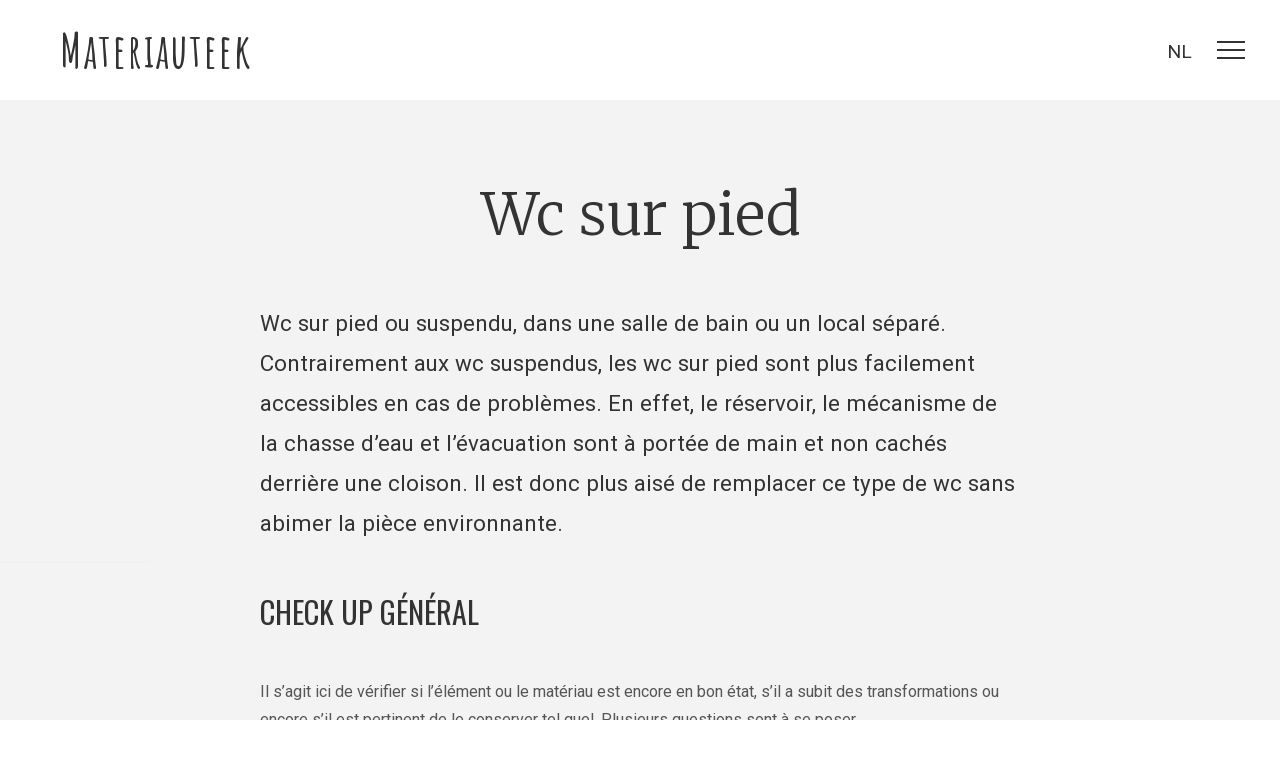

--- FILE ---
content_type: text/css
request_url: https://materiauteek.brussels/wp-content/themes/oceanwp-child-theme-master/style.css?ver=6.4.7
body_size: 3646
content:
/*
Theme Name: OceanWP Child
Theme URI: https://oceanwp.org/
Description: OceanWP WordPress theme example child theme.
Author: Nick
Author URI: https://oceanwp.org/
Template: oceanwp
Version: 1.0
*/

/* Parent stylesheet should be loaded from functions.php not using @import */

@import url('https://fonts.googleapis.com/css?family=Merriweather:300,400,700');
@import url('https://fonts.googleapis.com/css?family=Oswald:400,500');

/* ----- GENERAL ----- */



p.wp-block-advanced-gutenberg-blocks-intro__content{
	color: #333;
	font-size: 1.4em;
}

.mapplic-lightbox-description .wp-block-advanced-gutenberg-blocks-intro__content{
	color: #333;
	font-size: 1.1em;
}

p a,
li a{
    font-weight: normal;
    text-decoration: underline;
    padding: 4px 8px;
    color: #555;
}

p a:hover,
li a:hover{
    color: #fff;
    background: #333;
}

a.menu-link{
    text-decoration: none;
    background: transparent !important;
}

select {
    height: auto;
}

.single #site-header{
	background: #fff;
	position: fixed;
}




.langswitcher-menu-class{
	position: absolute;
	top: 0;
	right: 80px;
	z-index: 1;
}

.single .langswitcher-menu-class{
	z-index: 10000;
}

.langswitcher-menu-class ul{
	margin: 0 0 0 0;
	padding: 0 0 0 0;
}

.langswitcher-menu-class ul li{
	list-style-type: none !important;
	margin: 0 0 0 0;
	padding: 0 0 0 0;
}

.langswitcher-menu-class ul li a{
	line-height: 95px !important;
	height: 95px !important;
	display: block;
	font-size: 1.2em;
	color: #fff;
	text-decoration: none;
}

.single .langswitcher-menu-class ul li a{
	color: #333;
}

.langswitcher-menu-class ul li a:hover{
	background-color: transparent;
}


.single header#site-header .langswitcher-menu-class ul li a{
	line-height: 95px !important;
	height: 95px !important;
	-webkit-transition: all 0.3s;
	-moz-transition: all 0.3s;
	-ms-transition: all 0.3s;
	-o-transition: all 0.3s;
	transition: all 0.3s;
}

.single header#site-header.smaller .langswitcher-menu-class ul li a{
	line-height: 47px !important;
	height: 47px !important;
}




#site-logo #site-logo-inner a {
    padding: 0 20px 0 20px;
    margin-left: -20px;
}

.single #site-logo #site-logo-inner a {
    background-color: transparent !important;
    padding: 0 0 0 0;
    margin-left: 0;
}


.postid-147 .post-navigation,
.postid-167 .post-navigation,
.postid-284 .post-navigation{
	display: none;
}



/*---  Full Screen Menu ---*/

.single header#site-header{
	height: 100px;
	-webkit-transition: all 0.3s;
	-moz-transition: all 0.3s;
	-ms-transition: all 0.3s;
	-o-transition: all 0.3s;
	transition: all 0.3s;
}

.single header#site-header.smaller {
    height: 52px;
}

.single header#site-header #site-logo #site-logo-inner{
	height: 100px;
	-webkit-transition: all 0.3s;
	-moz-transition: all 0.3s;
	-ms-transition: all 0.3s;
	-o-transition: all 0.3s;
	transition: all 0.3s;	
}

.single header#site-header.smaller #site-logo #site-logo-inner {
	height: 52px;
}

.single header#site-header.smaller #site-logo a.site-logo-text{
	font-size: 32px;
	margin-top: -2px;
}

.single header#site-header .menu-bar-inner {
	height: 100px;
	-webkit-transition: all 0.3s;
	-moz-transition: all 0.3s;
	-ms-transition: all 0.3s;
	-o-transition: all 0.3s;
	transition: all 0.3s;
}

.single header#site-header.smaller .menu-bar-inner {
	height: 52px;
}




.search-toggle-li{
    display: none !important;
}

.home #site-header{
background-color: transparent;
position: fixed;
height: 1px;
}



.home #site-header.full_screen-header{
	z-index: 1;
}



a.site-title.site-logo-text{
    color: #fff;
    display: block;
    text-decoration: none;
}

.single a.site-title.site-logo-text{
    color: #333;
}

#site-navigation-wrap{
	float: none;
	position: fixed;
	right: 30px !important;
}



#site-header.full_screen-header .menu-bar .ham {
    width: 28px;
    height: 2px;
    top: 2px;
    background-color: #fff;
}

.single #site-header.full_screen-header .menu-bar .ham{
	background-color: #333;	
}



#site-header.full_screen-header .menu-bar .ham::before,
#site-header.full_screen-header .menu-bar .ham::after {
    background-color: #fff;
    height: 2px;
    width: 28px;
}

.single #site-header.full_screen-header .menu-bar .ham::before,
.single #site-header.full_screen-header .menu-bar .ham::after{
	background-color: #333;	
}

.single #site-header.full_screen-header .menu-bar.exit .ham::before,
.single #site-header.full_screen-header .menu-bar.exit .ham::after{
	background-color: #fff;		
}



.mapplic-container {
    float: none;
    position: absolute !important;
    width: 100% !important; 
    height: 100%; 
}

.mapplic-sidebar {
    max-width: 300px;
    height: 60% !important;
    max-height: 600px !important;
    padding: 92px 0 0 0 !important;
    position: absolute !important;
    box-sizing: border-box;
    pointer-events: none;
    top: 16px;
    right: 160px;
    z-index: 1;
}

.mapplic-levels {
    box-shadow: 0 0 10px rgba(0, 0, 0, 0.04);
    position: absolute;
    top: 27px !important;
    right: 120px !important;
    margin: 0 !important;
    overflow: hidden;
    z-index: 9999 !important;
    display:none;
}


.mapplic-clear-button{
    display: none !important;
}

.mapplic-legend {
    display: none;
}

.mapplic-fullscreen-button{
    display: none;
}




/* --- Sidebar Search ---*/

.mapplic-filter {
    box-shadow: none !important;
    padding: 3px 46px 3px 20px !important;
    border-radius: 5px;
    background-color: rgba(0, 0, 0, .05) !important;
    color: #fff !important;
}

.mapplic-filter:hover, 
.mapplic-filter:focus-within  {
    background-color: #fff !important;
    color: rgba(0, 0, 0, .7) !important;
}


.mapplic-search-clear{
    position: absolute !important;
    top: 8px !important;
    right: 8px !important;
}

.mapplic-search-input {
    background-image: none !important;
    padding: 0 0 0 0 !important;
}

.mapplic-search-input::placeholder {
    color: #fff !important;
    opacity: 1 !important;
}

.mapplic-filter:hover .mapplic-search-input::placeholder , 
.mapplic-filter:focus-within .mapplic-search-input::placeholder  {
    background-color: #fff !important;
    color: rgba(0, 0, 0, .3) !important;
}

.mapplic-list-container {
    box-shadow: none !important;
    margin-top: -3px;
    -webkit-border-bottom-right-radius: 5px;
    -webkit-border-bottom-left-radius: 5px;
    -moz-border-radius-bottomright: 5px;
    -moz-border-radius-bottomleft: 5px;
    border-bottom-right-radius: 5px;
    border-bottom-left-radius: 5px;
    max-height: 190px !important;
}


.mapplic-list-expandable {
	padding: 0 0 !important;
}



/* ---- Mapplic Searc Item ---- */

.mapplic-list-location[data-location="briques-facade"],
.mapplic-list-location[data-location="briques"],
.mapplic-list-location[data-location="meuble-integre"],
.mapplic-list-location[data-location="spot"],
.mapplic-list-location[data-location="applique-murale-4"],
.mapplic-list-location[data-location="carrelage-ceramique"],
.mapplic-list-location[data-location="carrelage-mural"],
.mapplic-list-location[data-location="chassis-pvc-jardin"],
.mapplic-list-location[data-location="dallage-en-pierre-3"],
.mapplic-list-location[data-location="descente-d-eau"],
.mapplic-list-location[data-location="isolant"],
.mapplic-list-location[data-location="isolant-toit"],
.mapplic-list-location[data-location="porte-alveolee-3"],
.mapplic-list-location[data-location="porte-alveolee-wc"],
.mapplic-list-location[data-location="porte-alveolee"],
.mapplic-list-location[data-location="porte-mouluree-2"],
.mapplic-list-location[data-location="radiateur-salon"],
.mapplic-list-location[data-location="radiateur-cuisine"],
.mapplic-list-location[data-location="radiateur-sdb"],
.mapplic-list-location[data-location="robinet-cuisine"],
.mapplic-list-location[data-location="robinet"],
.mapplic-list-location[data-location="structure-bois-5"],
.mapplic-list-location[data-location="structure-bois-salon"],
.mapplic-list-location[data-location="structure-bois-sdb"],
.mapplic-list-location[data-location="ferronnerie-cuisine"],
.mapplic-list-location[data-location="plinthe-3"],
.mapplic-list-location[data-location="plinthe-4"],
.mapplic-list-location[data-location="plinthe-wc"],
.mapplic-list-location[data-location="plinthe-cuisine"],
.mapplic-list-location[data-location="plinthe-sdb"],
.mapplic-list-location[data-location="interrupteurs-prises"],
.mapplic-list-location[data-location="prises-et-interrupteurs-4"]{
    display: none !important;
}

/* --- Custom Search Button --- */

.custom_search_button{
    background: green;
    color: #fff;
    position: absolute;
    right: 120px;
    top:30px;
    z-index: 99999999;
}

















/* ----  SVG  ----- */

/* Maison Principale */

polygon#Salon,
polygon#house-full-sdb,
polygon#Salle_de_bain,
polygon#wc,
polygon#Cuisine,
polygon#Jardin,
path#Toit,
path#Facade,
polygon#Escalier,
polygon#Chambre,
polygon#house-full-salon,
polygon#house-full-sdd,
polygon#house-full-wc,
polygon#house-full-cuisine,
polygon#house-full-jardin,
path#house-full-toit,
path#house-full-facade,
polygon#house-full-escalier,
polygon#house-full-chambre{
    opacity: .0 !important;
}

polygon#Salon:hover,
polygon#house-full-sdb:hover,
polygon#Salle_de_bain:hover,
polygon#wc:hover,
polygon#Cuisine:hover,
polygon#Jardin:hover,
path#Toit:hover,
path#Facade:hover,
path#Escalier:hover,
path#Chambre:hover,
polygon#house-full-salon:hover,
polygon#house-full-sdd:hover,
polygon#house-full-wc:hover,
polygon#house-full-cuisine:hover,
polygon#house-full-jardin:hover,
path#house-full-toit:hover,
path#house-full-facade:hover,
polygon#house-full-escalier:hover,
polygon#house-full-chambre:hover{
    opacity: .2 !important;
}


/* Interiaur Zone Full */

rect#Salon,
rect#Salon:hover,
rect#Salle_de_bain,
rect#Salle_de_bain:hover,
rect#cover-sdd,
rect#cover-sdd:hover{
    opacity: 0 !important;
}


/* Hidden Pin's */
.mapplic-pin.pin-image {
    display: none !important;
}



/* --- lightbox ---- */

.enlarge_link{	
	position: fixed;
	left: 504px;
	top: 73px;
	background: url("images/enlarge3.png") no-repeat;
	background-size: contain;
	display: block;
	margin: 0 auto;
	text-indent: -9999px;
	width: 18px;
	height: 18px;
	z-index: 3;
}

.mfp-fade.mfp-bg.mfp-ready {
    opacity: 0.60 !important;
	background: #573460;
}

.mfp-fade.mfp-wrap.mfp-ready .mfp-content {
    opacity: 1;
    position: absolute !important;
    left: 0 !important;
    top: 62px !important;
}

.mapplic-lightbox {
    background-color: #f1f1f1 !important;
    position: absolute !important;
    padding: 0 !important;
    left: 30px !important;
    top: -32px !important;
    width: 520px !important;
    max-width: none !important; 
    margin: 0 0 0 0 !important; 
    max-height: calc(100vh - 60px) !important;
    overflow: auto !important;
    -webkit-border-radius: 5px !important;
    -moz-border-radius: 5px !important;
    border-radius: 5px !important;
}

.mapplic-lightbox .mapplic-lightbox-title{
    position: fixed !important;
    background: #fff !important;
    margin-top: 0;
    margin-left: 0;
    width: inherit;
    line-height: 40px;
    font-family: 'Merriweather', serif !important;
    font-weight: 400;
    font-size: 28px;
    padding: 30px 30px 30px 30px;
    -webkit-border-top-left-radius: 5px;
    -webkit-border-top-right-radius: 5px;
    -moz-border-radius-topleft: 5px;
    -moz-border-radius-topright: 5px;
    border-top-left-radius: 5px;
    border-top-right-radius: 5px;
    text-transform: lowercase;
	display: block;
	z-index: 2;
}


.mapplic-lightbox .mapplic-lightbox-title:first-letter{
	text-transform: uppercase;
}



.mapplic-lightbox p, 
.mapplic-lightbox ol li,
.mapplic-lightbox ul li {
	font-size: 14px;
}

.mapplic-lightbox h3{
    margin: 40px 0 20px 0 !important;
    font-size: 20px !important;
}

.mapplic-lightbox h4{
    margin: 28px 0 20px 0 !important;
    font-size: 16px !important;
    color: #444;
}

.mfp-close {
    display: none !important;
}

.mapplic-lightbox .mapplic-lightbox-description{
    padding: 140px 30px 30px 30px;
    background: #f1f1f1;
}

.mapplic-lightbox .mapplic-lightbox-description h2{
	margin-top: 40px;
	font-size: 22px !important;
}

.mapplic-lightbox .wp-block-image{
	margin-bottom: 30px;
}

ul.direct_link_menu{
	margin-top: -4px;
}

.mapplic-lightbox-description ul.direct_link_menu li{
    font-size: 16px;
    list-style-type: none;
    margin-left: -20px;
}

.mapplic-lightbox-description ul.direct_link_menu li a{
    line-height: 44px;
    background: #f8f8f8;
    margin-bottom: 8px;
    display: block;
    padding-left: 10px;
    color: #555;
    text-decoration: none;
}

.mapplic-lightbox-description ul.direct_link_menu li a:hover{
    background: #fff;
    color: #555;
}


/* "View More" Button */
/*
.mapplic-popup-link {
	position: fixed;
	left: 480px;
	top: 59px;
	z-index: 3;
    content: "" !important;
    padding: 0 0 !important;
    margin: 0 0 !important;
    float: none !important;
    font-size: 20px !important;
    background: #333 url("images/angle_right_w.svg") 52% 50% no-repeat !important;
    background-size: 25px 25px !important;
    text-align: center;
    text-indent: -99999px;
    width: 44px;
    height: 44px;
    display: inline-block;
    border-radius: 50% !important;
}
*/


.mapplic-popup-link {
    position: fixed;
    left: 400px;
    top: 59px;
    z-index: 3;
    content: "" !important;
    padding: 0 0 0 20px !important;
    margin: 0 0 !important;
    float: none !important;
    background-image: url("images/angle_right_4.svg") !important;
    background-position:  88% 50%;
    background-repeat: no-repeat; 
    background-color: #333;
    background-size: 20px 20px !important;
    text-align: left;
    width: 120px;
    height: 44px;
    border-radius: 25px !important;
    font-weight: 500 !important;
    font-size: 17px !important;
	line-height: 42px;
	color: rgba(255,255,255,.9);
	background-color: #333333 !important;
}


.mapplic-popup-link:hover {
    background-color: #341e45 !important;
    box-shadow: 0 0 0 rgba(0, 0, 0, 0) !important;
	color: rgba(255,255,255,.9);
}




/* ---- MODAL ------ */

.modal-wrapper.styled .modal {
    position: relative;
    background-color: #fefefe;
    margin: 30px;
    padding: 20px;
    border: 1px solid #888;
    width: 30%;
    transition: all 2s ease;
}

.modal-wrapper.styled {
    background-color: rgba(0, 0, 0, 0.4);
}




/* ----- Partie Site ----- */
.single .entry-title {
	color: #333;
	line-height: 1.2 !important;
	margin-top: 80px !important;
    }
    


.single-post-title{
    margin-top: 60px !important;
    border-bottom: none !important;
    font-size: 58px !important;
    letter-spacing: 0 !important;
    text-transform: lowercase;
	display: block;
}

.single-post-title:first-letter{
	text-transform: uppercase;
}
	

.single .elementor-widget-container h2{
	margin-bottom: 0 !important;
}



.single-post.content-max-width figure img {
    width: 95% !important;
}

.single img{
    margin-bottom: 60px !important;	
}


.single-post h3{
    margin-top: 60px !important;
    margin-bottom: 40px !important;
}

.wp-block-embed__wrapper{
    margin-top: 60px !important;
}

.wp-block-embed__wrapper::before{
    display: inline !important;
}


.nav-previous .post-title,
.nav-next .post-title{

}

.nav-previous .post-title::before{
	content: '< ';
}
.nav-next .post-title::after{
	content: ' >';
}

.nav-previous span.title,
.nav-next span.title{
	display: none !important;
}





/* Smartphone House */

.phone_house{
	display: none;
}




/* ------- FOOTER -------- */

.site-footer{
	z-index: 0;
}

#footer-widgets{
    min-height: 400px !important;
}


#copyright b{
	color: #dadada;
}

.elementor-carousel-image {
    -webkit-filter: grayscale(100%);
    filter: grayscale(100%);
}

.elementor-carousel-image:hover {
    -webkit-filter: none;
    filter: none;
}





/*------- IMP -----------*/

#main{
min-height: 100vh;
background: #B78BB7 url(images/background_image_10.svg) no-repeat;
background-size: cover;
background-position-y: top;

}

.single #main{
background: #f3f3f3;
background-image: none;
}

.single #main #content-wrap, .separate-layout #main #content-wrap {
    padding-top: 100px;
    padding-bottom: 120px;
}


/* --- SIngle --- */

.single .page-header-title{
	font-family: Merriweather;
    font-weight: 300;
    font-size: 58px !important;
}

.single #content article .thumbnail{
	display: none !important;
}




/* ----------------------- RESPONSIVE ----------------------- */

@media (max-width:1000px){

	.mapplic-lightbox {
		width: 400px !important;
	}
	
	.mapplic-popup-link {
	    left: 360px;
    }
    
    .enlarge_link {
	    left: 384px;
	}
    
}



@media (max-width:880px){
	
	#site-header-inner {
    	padding: 0 20px 0 20px !important;
	}
	
	#site-navigation-wrap {
	    right: 20px !important;
	}
	
	.langswitcher-menu-class {
    	right: 64px;
    }
	
}





@media (max-width:808px){

	.mapplic-lightbox {
		width: 380px !important;
	}
	
	.mapplic-popup-link {
	    left: 340px;
    }
    
    .enlarge_link {
	    left: 364px;
	}
	
}
	
@media (max-width:767px){

	.mapplic-lightbox {
		width: calc(100% - 60px) !important;
	}
	
	.mapplic-popup-link {
	    left: auto;
	    right: 56px;
    }
    
    .enlarge_link {
	    left: auto;
	    right: 60px;
	}
    
}


@media (max-width:880px){

	.single .entry-title {
		font-size: 44px !important;
		margin-top: 40px !important;
    }
    
	p.wp-block-advanced-gutenberg-blocks-intro__content {
    	font-size: 1.2em;
    }
    
	.single .entry-content h2{
    	font-size: 26px;
    }
    


}

@media (max-width:767px){

	.single #content .elementor-column {
	    width: 50%;
	}
	
	.single p a, .single li a {
	    padding: 4px 0px;
	   }
	
}


@media (max-width:667px){

	.home #main{
	  height: 100vh;
	  padding-top: 0;
	}
	
/*
	.home #main #content-wrap.container{
	  background: transparent url("images/maison-bruxelloise.png");
	  background-repeat:no-repeat;
	  background-size:contain;
	  background-position:center;
	  width: 100% !important;
	  min-height: 100%;
	}
*/

	.phone_house{
/* 		display: block !important; */
		  display: flex;
		  align-items: center;
		  justify-content: center;
		width: 100% !important;
		min-height: 100%;
		height: 100vh !important;
	}
	
	.single .entry-title{
		margin-top: 55px !important;
		margin-bottom: 40px !important;
		font-size: 36px !important;
	}
	
	.single .entry-content h2{
		margin-top: 0 !important;
		margin-bottom: 1em !important;
		font-size: 24px;
	}

	.single .elementor-text-editor p{
		margin-top: 0 !important;
	}
	
	.single .entry-content 	h3 {
	    font-size: 22px;
	    margin-top: 1.8em !important;
	}
		
	.single .entry-content h4{
		font-weight: 500;
		text-decoration: underline;
	}

}


@media (max-width:480px){

	.single #content .elementor-column {
	    width: 100%;
	}
	
}


@media (max-width:380px){
	
	.single .entry-title {
	    font-size: 9.5vw !important;
    }
    
}






--- FILE ---
content_type: text/css
request_url: https://materiauteek.brussels/wp-content/uploads/elementor/css/post-918.css?ver=1706198223
body_size: -206
content:
.elementor-918 .elementor-element.elementor-element-877c36d{padding:80px 0px 60px 0px;}.elementor-918 .elementor-element.elementor-element-15cb8cb{text-align:center;}.elementor-918 .elementor-element.elementor-element-15cb8cb .elementor-heading-title{color:#dbdbdb;}.elementor-918 .elementor-element.elementor-element-f4ef67e.elementor-skin-slideshow .elementor-main-swiper{margin-bottom:50px;}.elementor-918 .elementor-element.elementor-element-f4ef67e .elementor-swiper-button{font-size:20px;}@media(max-width:1024px){.elementor-918 .elementor-element.elementor-element-f4ef67e.elementor-skin-slideshow .elementor-main-swiper{margin-bottom:10px;}}@media(max-width:767px){.elementor-918 .elementor-element.elementor-element-f4ef67e.elementor-skin-slideshow .elementor-main-swiper{margin-bottom:10px;}}

--- FILE ---
content_type: application/x-javascript
request_url: https://materiauteek.brussels/wp-content/plugins/elementor-pro/assets/js/frontend.min.js?ver=3.0.9
body_size: 44562
content:
/*! elementor-pro - v3.0.9 - 28-12-2020 */
!function(e){var t={};function n(i){if(t[i])return t[i].exports;var r=t[i]={i:i,l:!1,exports:{}};return e[i].call(r.exports,r,r.exports,n),r.l=!0,r.exports}n.m=e,n.c=t,n.d=function(e,t,i){n.o(e,t)||Object.defineProperty(e,t,{enumerable:!0,get:i})},n.r=function(e){"undefined"!=typeof Symbol&&Symbol.toStringTag&&Object.defineProperty(e,Symbol.toStringTag,{value:"Module"}),Object.defineProperty(e,"__esModule",{value:!0})},n.t=function(e,t){if(1&t&&(e=n(e)),8&t)return e;if(4&t&&"object"==typeof e&&e&&e.__esModule)return e;var i=Object.create(null);if(n.r(i),Object.defineProperty(i,"default",{enumerable:!0,value:e}),2&t&&"string"!=typeof e)for(var r in e)n.d(i,r,function(t){return e[t]}.bind(null,r));return i},n.n=function(e){var t=e&&e.__esModule?function(){return e.default}:function(){return e};return n.d(t,"a",t),t},n.o=function(e,t){return Object.prototype.hasOwnProperty.call(e,t)},n.p="",n(n.s=477)}([function(e,t,n){e.exports=n(115)},function(e,t){e.exports=function(e){return e&&e.__esModule?e:{default:e}}},function(e,t){var n=e.exports={version:"2.6.11"};"number"==typeof __e&&(__e=n)},function(e,t){e.exports=function(e,t){if(!(e instanceof t))throw new TypeError("Cannot call a class as a function")}},function(e,t,n){var i=n(133),r=n(136);e.exports=function(e,t){if("function"!=typeof t&&null!==t)throw new TypeError("Super expression must either be null or a function");e.prototype=i(t&&t.prototype,{constructor:{value:e,writable:!0,configurable:!0}}),t&&r(e,t)}},function(e,t,n){var i=n(83),r=n(26),o=n(146),s=n(147);e.exports=function(e){var t=o();return function(){var n,o=r(e);if(t){var a=r(this).constructor;n=i(o,arguments,a)}else n=o.apply(this,arguments);return s(this,n)}}},function(e,t,n){var i=n(0);function r(e,t){for(var n=0;n<t.length;n++){var r=t[n];r.enumerable=r.enumerable||!1,r.configurable=!0,"value"in r&&(r.writable=!0),i(e,r.key,r)}}e.exports=function(e,t,n){return t&&r(e.prototype,t),n&&r(e,n),e}},function(e,t){var n=e.exports="undefined"!=typeof window&&window.Math==Math?window:"undefined"!=typeof self&&self.Math==Math?self:Function("return this")();"number"==typeof __g&&(__g=n)},function(e,t,n){var i=n(7),r=n(2),o=n(27),s=n(21),a=n(16),l=function(e,t,n){var u,c,f,d=e&l.F,h=e&l.G,m=e&l.S,p=e&l.P,g=e&l.B,v=e&l.W,y=h?r:r[t]||(r[t]={}),_=y.prototype,S=h?i:m?i[t]:(i[t]||{}).prototype;for(u in h&&(n=t),n)(c=!d&&S&&void 0!==S[u])&&a(y,u)||(f=c?S[u]:n[u],y[u]=h&&"function"!=typeof S[u]?n[u]:g&&c?o(f,i):v&&S[u]==f?function(e){var t=function(t,n,i){if(this instanceof e){switch(arguments.length){case 0:return new e;case 1:return new e(t);case 2:return new e(t,n)}return new e(t,n,i)}return e.apply(this,arguments)};return t.prototype=e.prototype,t}(f):p&&"function"==typeof f?o(Function.call,f):f,p&&((y.virtual||(y.virtual={}))[u]=f,e&l.R&&_&&!_[u]&&s(_,u,f)))};l.F=1,l.G=2,l.S=4,l.P=8,l.B=16,l.W=32,l.U=64,l.R=128,e.exports=l},function(e,t,n){var i=n(55)("wks"),r=n(38),o=n(7).Symbol,s="function"==typeof o;(e.exports=function(e){return i[e]||(i[e]=s&&o[e]||(s?o:r)("Symbol."+e))}).store=i},function(e,t){e.exports=function(e){return"object"==typeof e?null!==e:"function"==typeof e}},,function(e,t,n){var i=n(10);e.exports=function(e){if(!i(e))throw TypeError(e+" is not an object!");return e}},function(e,t,n){var i=n(70)("wks"),r=n(69),o=n(17).Symbol,s="function"==typeof o;(e.exports=function(e){return i[e]||(i[e]=s&&o[e]||(s?o:r)("Symbol."+e))}).store=i},function(e,t,n){e.exports=!n(20)(function(){return 7!=Object.defineProperty({},"a",{get:function(){return 7}}).a})},function(e,t,n){var i=n(12),r=n(78),o=n(52),s=Object.defineProperty;t.f=n(14)?Object.defineProperty:function(e,t,n){if(i(e),t=o(t,!0),i(n),r)try{return s(e,t,n)}catch(e){}if("get"in n||"set"in n)throw TypeError("Accessors not supported!");return"value"in n&&(e[t]=n.value),e}},function(e,t){var n={}.hasOwnProperty;e.exports=function(e,t){return n.call(e,t)}},function(e,t){var n=e.exports="undefined"!=typeof window&&window.Math==Math?window:"undefined"!=typeof self&&self.Math==Math?self:Function("return this")();"number"==typeof __g&&(__g=n)},function(e,t,n){var i=n(91),r=n(46);e.exports=function(e){return i(r(e))}},function(e,t,n){"use strict";var i=n(51),r=n(163)(5),o=!0;"find"in[]&&Array(1).find(function(){o=!1}),i(i.P+i.F*o,"Array",{find:function(e){return r(this,e,arguments.length>1?arguments[1]:void 0)}}),n(107)("find")},function(e,t){e.exports=function(e){try{return!!e()}catch(e){return!0}}},function(e,t,n){var i=n(15),r=n(30);e.exports=n(14)?function(e,t,n){return i.f(e,t,r(1,n))}:function(e,t,n){return e[t]=n,e}},function(e,t,n){e.exports=!n(33)(function(){return 7!=Object.defineProperty({},"a",{get:function(){return 7}}).a})},function(e,t,n){var i=n(24);e.exports=function(e){if(!i(e))throw TypeError(e+" is not an object!");return e}},function(e,t){e.exports=function(e){return"object"==typeof e?null!==e:"function"==typeof e}},function(e,t){e.exports={}},function(e,t,n){var i=n(143),r=n(82);function o(t){return e.exports=o=r?i:function(e){return e.__proto__||i(e)},o(t)}e.exports=o},function(e,t,n){var i=n(28);e.exports=function(e,t,n){if(i(e),void 0===t)return e;switch(n){case 1:return function(n){return e.call(t,n)};case 2:return function(n,i){return e.call(t,n,i)};case 3:return function(n,i,r){return e.call(t,n,i,r)}}return function(){return e.apply(t,arguments)}}},function(e,t){e.exports=function(e){if("function"!=typeof e)throw TypeError(e+" is not a function!");return e}},function(e,t,n){var i=n(46);e.exports=function(e){return Object(i(e))}},function(e,t){e.exports=function(e,t){return{enumerable:!(1&e),configurable:!(2&e),writable:!(4&e),value:t}}},function(e,t){e.exports=!0},function(e,t,n){var i=n(39),r=n(89);e.exports=n(22)?function(e,t,n){return i.f(e,t,r(1,n))}:function(e,t,n){return e[t]=n,e}},function(e,t){e.exports=function(e){try{return!!e()}catch(e){return!0}}},function(e,t,n){var i=n(17),r=n(32),o=n(60),s=n(69)("src"),a=n(149),l=(""+a).split("toString");n(45).inspectSource=function(e){return a.call(e)},(e.exports=function(e,t,n,a){var u="function"==typeof n;u&&(o(n,"name")||r(n,"name",t)),e[t]!==n&&(u&&(o(n,s)||r(n,s,e[t]?""+e[t]:l.join(String(t)))),e===i?e[t]=n:a?e[t]?e[t]=n:r(e,t,n):(delete e[t],r(e,t,n)))})(Function.prototype,"toString",function(){return"function"==typeof this&&this[s]||a.call(this)})},function(e,t,n){var i=n(80),r=n(56);e.exports=Object.keys||function(e){return i(e,r)}},function(e,t,n){var i=n(42),r=n(30),o=n(18),s=n(52),a=n(16),l=n(78),u=Object.getOwnPropertyDescriptor;t.f=n(14)?u:function(e,t){if(e=o(e),t=s(t,!0),l)try{return u(e,t)}catch(e){}if(a(e,t))return r(!i.f.call(e,t),e[t])}},function(e,t,n){var i=n(12),r=n(95),o=n(56),s=n(54)("IE_PROTO"),a=function(){},l=function(){var e,t=n(71)("iframe"),i=o.length;for(t.style.display="none",n(96).appendChild(t),t.src="javascript:",(e=t.contentWindow.document).open(),e.write("<script>document.F=Object<\/script>"),e.close(),l=e.F;i--;)delete l.prototype[o[i]];return l()};e.exports=Object.create||function(e,t){var n;return null!==e?(a.prototype=i(e),n=new a,a.prototype=null,n[s]=e):n=l(),void 0===t?n:r(n,t)}},function(e,t){var n=0,i=Math.random();e.exports=function(e){return"Symbol(".concat(void 0===e?"":e,")_",(++n+i).toString(36))}},function(e,t,n){var i=n(23),r=n(99),o=n(101),s=Object.defineProperty;t.f=n(22)?Object.defineProperty:function(e,t,n){if(i(e),t=o(t,!0),i(n),r)try{return s(e,t,n)}catch(e){}if("get"in n||"set"in n)throw TypeError("Accessors not supported!");return"value"in n&&(e[t]=n.value),e}},function(e,t){var n={}.toString;e.exports=function(e){return n.call(e).slice(8,-1)}},function(e,t,n){var i=n(15).f,r=n(16),o=n(9)("toStringTag");e.exports=function(e,t,n){e&&!r(e=n?e:e.prototype,o)&&i(e,o,{configurable:!0,value:t})}},function(e,t){t.f={}.propertyIsEnumerable},function(e,t){var n={}.toString;e.exports=function(e){return n.call(e).slice(8,-1)}},function(e,t){e.exports=function(e){if(void 0==e)throw TypeError("Can't call method on  "+e);return e}},function(e,t){var n=e.exports={version:"2.6.11"};"number"==typeof __e&&(__e=n)},function(e,t){e.exports=function(e){if(void 0==e)throw TypeError("Can't call method on  "+e);return e}},function(e,t,n){e.exports=n(182)},function(e,t,n){var i=n(49),r=Math.min;e.exports=function(e){return e>0?r(i(e),9007199254740991):0}},function(e,t){var n=Math.ceil,i=Math.floor;e.exports=function(e){return isNaN(e=+e)?0:(e>0?i:n)(e)}},,function(e,t,n){var i=n(17),r=n(45),o=n(32),s=n(34),a=n(64),l=function(e,t,n){var u,c,f,d,h=e&l.F,m=e&l.G,p=e&l.S,g=e&l.P,v=e&l.B,y=m?i:p?i[t]||(i[t]={}):(i[t]||{}).prototype,_=m?r:r[t]||(r[t]={}),S=_.prototype||(_.prototype={});for(u in m&&(n=t),n)f=((c=!h&&y&&void 0!==y[u])?y:n)[u],d=v&&c?a(f,i):g&&"function"==typeof f?a(Function.call,f):f,y&&s(y,u,f,e&l.U),_[u]!=f&&o(_,u,d),g&&S[u]!=f&&(S[u]=f)};i.core=r,l.F=1,l.G=2,l.S=4,l.P=8,l.B=16,l.W=32,l.U=64,l.R=128,e.exports=l},function(e,t,n){var i=n(10);e.exports=function(e,t){if(!i(e))return e;var n,r;if(t&&"function"==typeof(n=e.toString)&&!i(r=n.call(e)))return r;if("function"==typeof(n=e.valueOf)&&!i(r=n.call(e)))return r;if(!t&&"function"==typeof(n=e.toString)&&!i(r=n.call(e)))return r;throw TypeError("Can't convert object to primitive value")}},function(e,t){var n=Math.ceil,i=Math.floor;e.exports=function(e){return isNaN(e=+e)?0:(e>0?i:n)(e)}},function(e,t,n){var i=n(55)("keys"),r=n(38);e.exports=function(e){return i[e]||(i[e]=r(e))}},function(e,t,n){var i=n(2),r=n(7),o=r["__core-js_shared__"]||(r["__core-js_shared__"]={});(e.exports=function(e,t){return o[e]||(o[e]=void 0!==t?t:{})})("versions",[]).push({version:i.version,mode:n(31)?"pure":"global",copyright:"© 2019 Denis Pushkarev (zloirock.ru)"})},function(e,t){e.exports="constructor,hasOwnProperty,isPrototypeOf,propertyIsEnumerable,toLocaleString,toString,valueOf".split(",")},function(e,t,n){t.f=n(9)},function(e,t,n){var i=n(7),r=n(2),o=n(31),s=n(57),a=n(15).f;e.exports=function(e){var t=r.Symbol||(r.Symbol=o?{}:i.Symbol||{});"_"==e.charAt(0)||e in t||a(t,e,{value:s.f(e)})}},function(e,t,n){var i=n(0);e.exports=function(e,t,n){return t in e?i(e,t,{value:n,enumerable:!0,configurable:!0,writable:!0}):e[t]=n,e}},function(e,t){var n={}.hasOwnProperty;e.exports=function(e,t){return n.call(e,t)}},function(e,t,n){var i=n(106),r=n(189),o=n(192);function s(t,n,a){return"undefined"!=typeof Reflect&&r?e.exports=s=r:e.exports=s=function(e,t,n){var r=o(e,t);if(r){var s=i(r,t);return s.get?s.get.call(n):s.value}},s(t,n,a||t)}e.exports=s},function(e,t){t.f=Object.getOwnPropertySymbols},,function(e,t,n){var i=n(84);e.exports=function(e,t,n){if(i(e),void 0===t)return e;switch(n){case 1:return function(n){return e.call(t,n)};case 2:return function(n,i){return e.call(t,n,i)};case 3:return function(n,i,r){return e.call(t,n,i,r)}}return function(){return e.apply(t,arguments)}}},,function(e,t,n){"use strict";var i=n(119)(!0);n(79)(String,"String",function(e){this._t=String(e),this._i=0},function(){var e,t=this._t,n=this._i;return n>=t.length?{value:void 0,done:!0}:(e=i(t,n),this._i+=e.length,{value:e,done:!1})})},function(e,t,n){var i=n(16),r=n(29),o=n(54)("IE_PROTO"),s=Object.prototype;e.exports=Object.getPrototypeOf||function(e){return e=r(e),i(e,o)?e[o]:"function"==typeof e.constructor&&e instanceof e.constructor?e.constructor.prototype:e instanceof Object?s:null}},function(e,t){e.exports=function(e){if(void 0===e)throw new ReferenceError("this hasn't been initialised - super() hasn't been called");return e}},function(e,t){var n=0,i=Math.random();e.exports=function(e){return"Symbol(".concat(void 0===e?"":e,")_",(++n+i).toString(36))}},function(e,t,n){var i=n(45),r=n(17),o=r["__core-js_shared__"]||(r["__core-js_shared__"]={});(e.exports=function(e,t){return o[e]||(o[e]=void 0!==t?t:{})})("versions",[]).push({version:i.version,mode:n(102)?"pure":"global",copyright:"© 2019 Denis Pushkarev (zloirock.ru)"})},function(e,t,n){var i=n(10),r=n(7).document,o=i(r)&&i(r.createElement);e.exports=function(e){return o?r.createElement(e):{}}},function(e,t,n){var i=n(8),r=n(2),o=n(20);e.exports=function(e,t){var n=(r.Object||{})[e]||Object[e],s={};s[e]=t(n),i(i.S+i.F*o(function(){n(1)}),"Object",s)}},function(e,t,n){var i=n(53),r=Math.min;e.exports=function(e){return e>0?r(i(e),9007199254740991):0}},function(e,t,n){n(123);for(var i=n(7),r=n(21),o=n(25),s=n(9)("toStringTag"),a="CSSRuleList,CSSStyleDeclaration,CSSValueList,ClientRectList,DOMRectList,DOMStringList,DOMTokenList,DataTransferItemList,FileList,HTMLAllCollection,HTMLCollection,HTMLFormElement,HTMLSelectElement,MediaList,MimeTypeArray,NamedNodeMap,NodeList,PaintRequestList,Plugin,PluginArray,SVGLengthList,SVGNumberList,SVGPathSegList,SVGPointList,SVGStringList,SVGTransformList,SourceBufferList,StyleSheetList,TextTrackCueList,TextTrackList,TouchList".split(","),l=0;l<a.length;l++){var u=a[l],c=i[u],f=c&&c.prototype;f&&!f[s]&&r(f,s,u),o[u]=o.Array}},function(e,t,n){var i=n(80),r=n(56).concat("length","prototype");t.f=Object.getOwnPropertyNames||function(e){return i(e,r)}},function(e,t,n){e.exports=n(21)},function(e,t,n){var i=n(103),r=n(44);e.exports=function(e){return i(r(e))}},function(e,t,n){e.exports=!n(14)&&!n(20)(function(){return 7!=Object.defineProperty(n(71)("div"),"a",{get:function(){return 7}}).a})},function(e,t,n){"use strict";var i=n(31),r=n(8),o=n(76),s=n(21),a=n(25),l=n(120),u=n(41),c=n(67),f=n(9)("iterator"),d=!([].keys&&"next"in[].keys()),h=function(){return this};e.exports=function(e,t,n,m,p,g,v){l(n,t,m);var y,_,S,b=function(e){if(!d&&e in $)return $[e];switch(e){case"keys":case"values":return function(){return new n(this,e)}}return function(){return new n(this,e)}},w=t+" Iterator",k="values"==p,x=!1,$=e.prototype,C=$[f]||$["@@iterator"]||p&&$[p],E=C||b(p),F=p?k?b("entries"):E:void 0,I="Array"==t&&$.entries||C;if(I&&(S=c(I.call(new e)))!==Object.prototype&&S.next&&(u(S,w,!0),i||"function"==typeof S[f]||s(S,f,h)),k&&C&&"values"!==C.name&&(x=!0,E=function(){return C.call(this)}),i&&!v||!d&&!x&&$[f]||s($,f,E),a[t]=E,a[w]=h,p)if(y={values:k?E:b("values"),keys:g?E:b("keys"),entries:F},v)for(_ in y)_ in $||o($,_,y[_]);else r(r.P+r.F*(d||x),t,y);return y}},function(e,t,n){var i=n(16),r=n(18),o=n(121)(!1),s=n(54)("IE_PROTO");e.exports=function(e,t){var n,a=r(e),l=0,u=[];for(n in a)n!=s&&i(a,n)&&u.push(n);for(;t.length>l;)i(a,n=t[l++])&&(~o(u,n)||u.push(n));return u}},function(e,t,n){var i=n(38)("meta"),r=n(10),o=n(16),s=n(15).f,a=0,l=Object.isExtensible||function(){return!0},u=!n(20)(function(){return l(Object.preventExtensions({}))}),c=function(e){s(e,i,{value:{i:"O"+ ++a,w:{}}})},f=e.exports={KEY:i,NEED:!1,fastKey:function(e,t){if(!r(e))return"symbol"==typeof e?e:("string"==typeof e?"S":"P")+e;if(!o(e,i)){if(!l(e))return"F";if(!t)return"E";c(e)}return e[i].i},getWeak:function(e,t){if(!o(e,i)){if(!l(e))return!0;if(!t)return!1;c(e)}return e[i].w},onFreeze:function(e){return u&&f.NEED&&l(e)&&!o(e,i)&&c(e),e}}},function(e,t,n){e.exports=n(137)},function(e,t,n){e.exports=n(140)},function(e,t){e.exports=function(e){if("function"!=typeof e)throw TypeError(e+" is not a function!");return e}},function(e,t,n){var i=n(43),r=n(13)("toStringTag"),o="Arguments"==i(function(){return arguments}());e.exports=function(e){var t,n,s;return void 0===e?"Undefined":null===e?"Null":"string"==typeof(n=function(e,t){try{return e[t]}catch(e){}}(t=Object(e),r))?n:o?i(t):"Object"==(s=i(t))&&"function"==typeof t.callee?"Arguments":s}},function(e,t,n){var i=n(117),r=n(92);function o(t){"@babel/helpers - typeof";return e.exports=o="function"==typeof r&&"symbol"==typeof i?function(e){return typeof e}:function(e){return e&&"function"==typeof r&&e.constructor===r&&e!==r.prototype?"symbol":typeof e},o(t)}e.exports=o},function(e,t,n){var i=n(40);e.exports=Array.isArray||function(e){return"Array"==i(e)}},function(e,t){},function(e,t){e.exports=function(e,t){return{enumerable:!(1&e),configurable:!(2&e),writable:!(4&e),value:t}}},function(e,t,n){"use strict";var i=n(23);e.exports=function(){var e=i(this),t="";return e.global&&(t+="g"),e.ignoreCase&&(t+="i"),e.multiline&&(t+="m"),e.unicode&&(t+="u"),e.sticky&&(t+="y"),t}},function(e,t,n){var i=n(40);e.exports=Object("z").propertyIsEnumerable(0)?Object:function(e){return"String"==i(e)?e.split(""):Object(e)}},function(e,t,n){e.exports=n(126)},function(e,t,n){var i=n(40),r=n(9)("toStringTag"),o="Arguments"==i(function(){return arguments}());e.exports=function(e){var t,n,s;return void 0===e?"Undefined":null===e?"Null":"string"==typeof(n=function(e,t){try{return e[t]}catch(e){}}(t=Object(e),r))?n:o?i(t):"Object"==(s=i(t))&&"function"==typeof t.callee?"Arguments":s}},function(e,t,n){var i=n(44);e.exports=function(e){return Object(i(e))}},function(e,t,n){var i=n(15),r=n(12),o=n(35);e.exports=n(14)?Object.defineProperties:function(e,t){r(e);for(var n,s=o(t),a=s.length,l=0;a>l;)i.f(e,n=s[l++],t[n]);return e}},function(e,t,n){var i=n(7).document;e.exports=i&&i.documentElement},function(e,t,n){"use strict";var i=n(7),r=n(16),o=n(14),s=n(8),a=n(76),l=n(81).KEY,u=n(20),c=n(55),f=n(41),d=n(38),h=n(9),m=n(57),p=n(58),g=n(127),v=n(87),y=n(12),_=n(10),S=n(29),b=n(18),w=n(52),k=n(30),x=n(37),$=n(128),C=n(36),E=n(62),F=n(15),I=n(35),A=C.f,M=F.f,O=$.f,P=i.Symbol,T=i.JSON,L=T&&T.stringify,D=h("_hidden"),j=h("toPrimitive"),B={}.propertyIsEnumerable,R=c("symbol-registry"),W=c("symbols"),H=c("op-symbols"),V=Object.prototype,z="function"==typeof P&&!!E.f,N=i.QObject,Q=!N||!N.prototype||!N.prototype.findChild,G=o&&u(function(){return 7!=x(M({},"a",{get:function(){return M(this,"a",{value:7}).a}})).a})?function(e,t,n){var i=A(V,t);i&&delete V[t],M(e,t,n),i&&e!==V&&M(V,t,i)}:M,q=function(e){var t=W[e]=x(P.prototype);return t._k=e,t},X=z&&"symbol"==typeof P.iterator?function(e){return"symbol"==typeof e}:function(e){return e instanceof P},Y=function(e,t,n){return e===V&&Y(H,t,n),y(e),t=w(t,!0),y(n),r(W,t)?(n.enumerable?(r(e,D)&&e[D][t]&&(e[D][t]=!1),n=x(n,{enumerable:k(0,!1)})):(r(e,D)||M(e,D,k(1,{})),e[D][t]=!0),G(e,t,n)):M(e,t,n)},U=function(e,t){y(e);for(var n,i=g(t=b(t)),r=0,o=i.length;o>r;)Y(e,n=i[r++],t[n]);return e},K=function(e){var t=B.call(this,e=w(e,!0));return!(this===V&&r(W,e)&&!r(H,e))&&(!(t||!r(this,e)||!r(W,e)||r(this,D)&&this[D][e])||t)},J=function(e,t){if(e=b(e),t=w(t,!0),e!==V||!r(W,t)||r(H,t)){var n=A(e,t);return!n||!r(W,t)||r(e,D)&&e[D][t]||(n.enumerable=!0),n}},Z=function(e){for(var t,n=O(b(e)),i=[],o=0;n.length>o;)r(W,t=n[o++])||t==D||t==l||i.push(t);return i},ee=function(e){for(var t,n=e===V,i=O(n?H:b(e)),o=[],s=0;i.length>s;)!r(W,t=i[s++])||n&&!r(V,t)||o.push(W[t]);return o};z||(a((P=function(){if(this instanceof P)throw TypeError("Symbol is not a constructor!");var e=d(arguments.length>0?arguments[0]:void 0),t=function(n){this===V&&t.call(H,n),r(this,D)&&r(this[D],e)&&(this[D][e]=!1),G(this,e,k(1,n))};return o&&Q&&G(V,e,{configurable:!0,set:t}),q(e)}).prototype,"toString",function(){return this._k}),C.f=J,F.f=Y,n(75).f=$.f=Z,n(42).f=K,E.f=ee,o&&!n(31)&&a(V,"propertyIsEnumerable",K,!0),m.f=function(e){return q(h(e))}),s(s.G+s.W+s.F*!z,{Symbol:P});for(var te="hasInstance,isConcatSpreadable,iterator,match,replace,search,species,split,toPrimitive,toStringTag,unscopables".split(","),ne=0;te.length>ne;)h(te[ne++]);for(var ie=I(h.store),re=0;ie.length>re;)p(ie[re++]);s(s.S+s.F*!z,"Symbol",{for:function(e){return r(R,e+="")?R[e]:R[e]=P(e)},keyFor:function(e){if(!X(e))throw TypeError(e+" is not a symbol!");for(var t in R)if(R[t]===e)return t},useSetter:function(){Q=!0},useSimple:function(){Q=!1}}),s(s.S+s.F*!z,"Object",{create:function(e,t){return void 0===t?x(e):U(x(e),t)},defineProperty:Y,defineProperties:U,getOwnPropertyDescriptor:J,getOwnPropertyNames:Z,getOwnPropertySymbols:ee});var oe=u(function(){E.f(1)});s(s.S+s.F*oe,"Object",{getOwnPropertySymbols:function(e){return E.f(S(e))}}),T&&s(s.S+s.F*(!z||u(function(){var e=P();return"[null]"!=L([e])||"{}"!=L({a:e})||"{}"!=L(Object(e))})),"JSON",{stringify:function(e){for(var t,n,i=[e],r=1;arguments.length>r;)i.push(arguments[r++]);if(n=t=i[1],(_(t)||void 0!==e)&&!X(e))return v(t)||(t=function(e,t){if("function"==typeof n&&(t=n.call(this,e,t)),!X(t))return t}),i[1]=t,L.apply(T,i)}}),P.prototype[j]||n(21)(P.prototype,j,P.prototype.valueOf),f(P,"Symbol"),f(Math,"Math",!0),f(i.JSON,"JSON",!0)},function(e,t){e.exports=function(e,t,n){var i=void 0===n;switch(t.length){case 0:return i?e():e.call(n);case 1:return i?e(t[0]):e.call(n,t[0]);case 2:return i?e(t[0],t[1]):e.call(n,t[0],t[1]);case 3:return i?e(t[0],t[1],t[2]):e.call(n,t[0],t[1],t[2]);case 4:return i?e(t[0],t[1],t[2],t[3]):e.call(n,t[0],t[1],t[2],t[3])}return e.apply(n,t)}},function(e,t,n){e.exports=!n(22)&&!n(33)(function(){return 7!=Object.defineProperty(n(100)("div"),"a",{get:function(){return 7}}).a})},function(e,t,n){var i=n(24),r=n(17).document,o=i(r)&&i(r.createElement);e.exports=function(e){return o?r.createElement(e):{}}},function(e,t,n){var i=n(24);e.exports=function(e,t){if(!i(e))return e;var n,r;if(t&&"function"==typeof(n=e.toString)&&!i(r=n.call(e)))return r;if("function"==typeof(n=e.valueOf)&&!i(r=n.call(e)))return r;if(!t&&"function"==typeof(n=e.toString)&&!i(r=n.call(e)))return r;throw TypeError("Can't convert object to primitive value")}},function(e,t){e.exports=!1},function(e,t,n){var i=n(43);e.exports=Object("z").propertyIsEnumerable(0)?Object:function(e){return"String"==i(e)?e.split(""):Object(e)}},function(e,t,n){"use strict";var i=n(23),r=n(94),o=n(48),s=n(49),a=n(114),l=n(108),u=Math.max,c=Math.min,f=Math.floor,d=/\$([$&`']|\d\d?|<[^>]*>)/g,h=/\$([$&`']|\d\d?)/g,m=function(e){return void 0===e?e:String(e)};n(109)("replace",2,function(e,t,n,p){return[function(i,r){var o=e(this),s=void 0==i?void 0:i[t];return void 0!==s?s.call(i,o,r):n.call(String(o),i,r)},function(e,t){var r=p(n,e,this,t);if(r.done)return r.value;var f=i(e),d=String(this),h="function"==typeof t;h||(t=String(t));var v=f.global;if(v){var y=f.unicode;f.lastIndex=0}for(var _=[];;){var S=l(f,d);if(null===S)break;if(_.push(S),!v)break;""===String(S[0])&&(f.lastIndex=a(d,o(f.lastIndex),y))}for(var b="",w=0,k=0;k<_.length;k++){S=_[k];for(var x=String(S[0]),$=u(c(s(S.index),d.length),0),C=[],E=1;E<S.length;E++)C.push(m(S[E]));var F=S.groups;if(h){var I=[x].concat(C,$,d);void 0!==F&&I.push(F);var A=String(t.apply(void 0,I))}else A=g(x,d,$,C,F,t);$>=w&&(b+=d.slice(w,$)+A,w=$+x.length)}return b+d.slice(w)}];function g(e,t,i,o,s,a){var l=i+e.length,u=o.length,c=h;return void 0!==s&&(s=r(s),c=d),n.call(a,c,function(n,r){var a;switch(r.charAt(0)){case"$":return"$";case"&":return e;case"`":return t.slice(0,i);case"'":return t.slice(l);case"<":a=s[r.slice(1,-1)];break;default:var c=+r;if(0===c)return n;if(c>u){var d=f(c/10);return 0===d?n:d<=u?void 0===o[d-1]?r.charAt(1):o[d-1]+r.charAt(1):n}a=o[c-1]}return void 0===a?"":a})}})},function(e,t,n){"use strict";var i=n(90),r=RegExp.prototype.exec,o=String.prototype.replace,s=r,a=function(){var e=/a/,t=/b*/g;return r.call(e,"a"),r.call(t,"a"),0!==e.lastIndex||0!==t.lastIndex}(),l=void 0!==/()??/.exec("")[1];(a||l)&&(s=function(e){var t,n,s,u,c=this;return l&&(n=new RegExp("^"+c.source+"$(?!\\s)",i.call(c))),a&&(t=c.lastIndex),s=r.call(c,e),a&&s&&(c.lastIndex=c.global?s.index+s[0].length:t),l&&s&&s.length>1&&o.call(s[0],n,function(){for(u=1;u<arguments.length-2;u++)void 0===arguments[u]&&(s[u]=void 0)}),s}),e.exports=s},function(e,t,n){e.exports=n(159)},function(e,t,n){var i=n(13)("unscopables"),r=Array.prototype;void 0==r[i]&&n(32)(r,i,{}),e.exports=function(e){r[i][e]=!0}},function(e,t,n){"use strict";var i=n(85),r=RegExp.prototype.exec;e.exports=function(e,t){var n=e.exec;if("function"==typeof n){var o=n.call(e,t);if("object"!=typeof o)throw new TypeError("RegExp exec method returned something other than an Object or null");return o}if("RegExp"!==i(e))throw new TypeError("RegExp#exec called on incompatible receiver");return r.call(e,t)}},function(e,t,n){"use strict";n(188);var i=n(34),r=n(32),o=n(33),s=n(44),a=n(13),l=n(105),u=a("species"),c=!o(function(){var e=/./;return e.exec=function(){var e=[];return e.groups={a:"7"},e},"7"!=="".replace(e,"$<a>")}),f=function(){var e=/(?:)/,t=e.exec;e.exec=function(){return t.apply(this,arguments)};var n="ab".split(e);return 2===n.length&&"a"===n[0]&&"b"===n[1]}();e.exports=function(e,t,n){var d=a(e),h=!o(function(){var t={};return t[d]=function(){return 7},7!=""[e](t)}),m=h?!o(function(){var t=!1,n=/a/;return n.exec=function(){return t=!0,null},"split"===e&&(n.constructor={},n.constructor[u]=function(){return n}),n[d](""),!t}):void 0;if(!h||!m||"replace"===e&&!c||"split"===e&&!f){var p=/./[d],g=n(s,d,""[e],function(e,t,n,i,r){return t.exec===l?h&&!r?{done:!0,value:p.call(t,n,i)}:{done:!0,value:e.call(n,t,i)}:{done:!1}}),v=g[0],y=g[1];i(String.prototype,e,v),r(RegExp.prototype,d,2==t?function(e,t){return y.call(e,this,t)}:function(e){return y.call(e,this)})}}},function(e,t,n){var i=n(27),r=n(131),o=n(132),s=n(12),a=n(73),l=n(111),u={},c={};(t=e.exports=function(e,t,n,f,d){var h,m,p,g,v=d?function(){return e}:l(e),y=i(n,f,t?2:1),_=0;if("function"!=typeof v)throw TypeError(e+" is not iterable!");if(o(v)){for(h=a(e.length);h>_;_++)if((g=t?y(s(m=e[_])[0],m[1]):y(e[_]))===u||g===c)return g}else for(p=v.call(e);!(m=p.next()).done;)if((g=r(p,y,m.value,t))===u||g===c)return g}).BREAK=u,t.RETURN=c},function(e,t,n){var i=n(93),r=n(9)("iterator"),o=n(25);e.exports=n(2).getIteratorMethod=function(e){if(void 0!=e)return e[r]||e["@@iterator"]||o[i(e)]}},,function(e,t,n){"use strict";var i=n(85),r={};r[n(13)("toStringTag")]="z",r+""!="[object z]"&&n(34)(Object.prototype,"toString",function(){return"[object "+i(this)+"]"},!0)},function(e,t,n){"use strict";var i=n(168)(!0);e.exports=function(e,t,n){return t+(n?i(e,t).length:1)}},function(e,t,n){n(116);var i=n(2).Object;e.exports=function(e,t,n){return i.defineProperty(e,t,n)}},function(e,t,n){var i=n(8);i(i.S+i.F*!n(14),"Object",{defineProperty:n(15).f})},function(e,t,n){e.exports=n(118)},function(e,t,n){n(66),n(74),e.exports=n(57).f("iterator")},function(e,t,n){var i=n(53),r=n(46);e.exports=function(e){return function(t,n){var o,s,a=String(r(t)),l=i(n),u=a.length;return l<0||l>=u?e?"":void 0:(o=a.charCodeAt(l))<55296||o>56319||l+1===u||(s=a.charCodeAt(l+1))<56320||s>57343?e?a.charAt(l):o:e?a.slice(l,l+2):s-56320+(o-55296<<10)+65536}}},function(e,t,n){"use strict";var i=n(37),r=n(30),o=n(41),s={};n(21)(s,n(9)("iterator"),function(){return this}),e.exports=function(e,t,n){e.prototype=i(s,{next:r(1,n)}),o(e,t+" Iterator")}},function(e,t,n){var i=n(18),r=n(73),o=n(122);e.exports=function(e){return function(t,n,s){var a,l=i(t),u=r(l.length),c=o(s,u);if(e&&n!=n){for(;u>c;)if((a=l[c++])!=a)return!0}else for(;u>c;c++)if((e||c in l)&&l[c]===n)return e||c||0;return!e&&-1}}},function(e,t,n){var i=n(53),r=Math.max,o=Math.min;e.exports=function(e,t){return(e=i(e))<0?r(e+t,0):o(e,t)}},function(e,t,n){"use strict";var i=n(124),r=n(125),o=n(25),s=n(18);e.exports=n(79)(Array,"Array",function(e,t){this._t=s(e),this._i=0,this._k=t},function(){var e=this._t,t=this._k,n=this._i++;return!e||n>=e.length?(this._t=void 0,r(1)):r(0,"keys"==t?n:"values"==t?e[n]:[n,e[n]])},"values"),o.Arguments=o.Array,i("keys"),i("values"),i("entries")},function(e,t){e.exports=function(){}},function(e,t){e.exports=function(e,t){return{value:t,done:!!e}}},function(e,t,n){n(97),n(88),n(129),n(130),e.exports=n(2).Symbol},function(e,t,n){var i=n(35),r=n(62),o=n(42);e.exports=function(e){var t=i(e),n=r.f;if(n)for(var s,a=n(e),l=o.f,u=0;a.length>u;)l.call(e,s=a[u++])&&t.push(s);return t}},function(e,t,n){var i=n(18),r=n(75).f,o={}.toString,s="object"==typeof window&&window&&Object.getOwnPropertyNames?Object.getOwnPropertyNames(window):[];e.exports.f=function(e){return s&&"[object Window]"==o.call(e)?function(e){try{return r(e)}catch(e){return s.slice()}}(e):r(i(e))}},function(e,t,n){n(58)("asyncIterator")},function(e,t,n){n(58)("observable")},function(e,t,n){var i=n(12);e.exports=function(e,t,n,r){try{return r?t(i(n)[0],n[1]):t(n)}catch(t){var o=e.return;throw void 0!==o&&i(o.call(e)),t}}},function(e,t,n){var i=n(25),r=n(9)("iterator"),o=Array.prototype;e.exports=function(e){return void 0!==e&&(i.Array===e||o[r]===e)}},function(e,t,n){e.exports=n(134)},function(e,t,n){n(135);var i=n(2).Object;e.exports=function(e,t){return i.create(e,t)}},function(e,t,n){var i=n(8);i(i.S,"Object",{create:n(37)})},function(e,t,n){var i=n(82);function r(t,n){return e.exports=r=i||function(e,t){return e.__proto__=t,e},r(t,n)}e.exports=r},function(e,t,n){n(138),e.exports=n(2).Object.setPrototypeOf},function(e,t,n){var i=n(8);i(i.S,"Object",{setPrototypeOf:n(139).set})},function(e,t,n){var i=n(10),r=n(12),o=function(e,t){if(r(e),!i(t)&&null!==t)throw TypeError(t+": can't set as prototype!")};e.exports={set:Object.setPrototypeOf||("__proto__"in{}?function(e,t,i){try{(i=n(27)(Function.call,n(36).f(Object.prototype,"__proto__").set,2))(e,[]),t=!(e instanceof Array)}catch(e){t=!0}return function(e,n){return o(e,n),t?e.__proto__=n:i(e,n),e}}({},!1):void 0),check:o}},function(e,t,n){n(141),e.exports=n(2).Reflect.construct},function(e,t,n){var i=n(8),r=n(37),o=n(28),s=n(12),a=n(10),l=n(20),u=n(142),c=(n(7).Reflect||{}).construct,f=l(function(){function e(){}return!(c(function(){},[],e)instanceof e)}),d=!l(function(){c(function(){})});i(i.S+i.F*(f||d),"Reflect",{construct:function(e,t){o(e),s(t);var n=arguments.length<3?e:o(arguments[2]);if(d&&!f)return c(e,t,n);if(e==n){switch(t.length){case 0:return new e;case 1:return new e(t[0]);case 2:return new e(t[0],t[1]);case 3:return new e(t[0],t[1],t[2]);case 4:return new e(t[0],t[1],t[2],t[3])}var i=[null];return i.push.apply(i,t),new(u.apply(e,i))}var l=n.prototype,h=r(a(l)?l:Object.prototype),m=Function.apply.call(e,h,t);return a(m)?m:h}})},function(e,t,n){"use strict";var i=n(28),r=n(10),o=n(98),s=[].slice,a={};e.exports=Function.bind||function(e){var t=i(this),n=s.call(arguments,1),l=function(){var i=n.concat(s.call(arguments));return this instanceof l?function(e,t,n){if(!(t in a)){for(var i=[],r=0;r<t;r++)i[r]="a["+r+"]";a[t]=Function("F,a","return new F("+i.join(",")+")")}return a[t](e,n)}(t,i.length,i):o(t,i,e)};return r(t.prototype)&&(l.prototype=t.prototype),l}},function(e,t,n){e.exports=n(144)},function(e,t,n){n(145),e.exports=n(2).Object.getPrototypeOf},function(e,t,n){var i=n(29),r=n(67);n(72)("getPrototypeOf",function(){return function(e){return r(i(e))}})},function(e,t,n){var i=n(83);e.exports=function(){if("undefined"==typeof Reflect||!i)return!1;if(i.sham)return!1;if("function"==typeof Proxy)return!0;try{return Date.prototype.toString.call(i(Date,[],function(){})),!0}catch(e){return!1}}},function(e,t,n){var i=n(86),r=n(68);e.exports=function(e,t){return!t||"object"!==i(t)&&"function"!=typeof t?r(e):t}},function(e,t,n){"use strict";var i=n(28);e.exports.f=function(e){return new function(e){var t,n;this.promise=new e(function(e,i){if(void 0!==t||void 0!==n)throw TypeError("Bad Promise constructor");t=e,n=i}),this.resolve=i(t),this.reject=i(n)}(e)}},function(e,t,n){e.exports=n(70)("native-function-to-string",Function.toString)},function(e,t,n){var i=n(24),r=n(43),o=n(13)("match");e.exports=function(e){var t;return i(e)&&(void 0!==(t=e[o])?!!t:"RegExp"==r(e))}},function(e,t,n){var i=n(70)("keys"),r=n(69);e.exports=function(e){return i[e]||(i[e]=r(e))}},,function(e,t,n){var i=n(21);e.exports=function(e,t,n){for(var r in t)n&&e[r]?e[r]=t[r]:i(e,r,t[r]);return e}},function(e,t){e.exports=function(e,t,n,i){if(!(e instanceof t)||void 0!==i&&i in e)throw TypeError(n+": incorrect invocation!");return e}},function(e,t,n){var i=n(0),r=n(213),o=n(216),s=n(106),a=n(220),l=n(47),u=n(59);function c(e,t){var n=l(e);if(a){var i=a(e);t&&(i=i.filter(function(t){return s(e,t).enumerable})),n.push.apply(n,i)}return n}e.exports=function(e){for(var t=1;t<arguments.length;t++){var n=null!=arguments[t]?arguments[t]:{};t%2?c(Object(n),!0).forEach(function(t){u(e,t,n[t])}):o?r(e,o(n)):c(Object(n)).forEach(function(t){i(e,t,s(n,t))})}return e}},function(e,t,n){var i=n(77),r=n(48),o=n(167);e.exports=function(e){return function(t,n,s){var a,l=i(t),u=r(l.length),c=o(s,u);if(e&&n!=n){for(;u>c;)if((a=l[c++])!=a)return!0}else for(;u>c;c++)if((e||c in l)&&l[c]===n)return e||c||0;return!e&&-1}}},function(e,t){e.exports="constructor,hasOwnProperty,isPrototypeOf,propertyIsEnumerable,toLocaleString,toString,valueOf".split(",")},,function(e,t,n){n(160);var i=n(2).Object;e.exports=function(e,t){return i.getOwnPropertyDescriptor(e,t)}},function(e,t,n){var i=n(18),r=n(36).f;n(72)("getOwnPropertyDescriptor",function(){return function(e,t){return r(i(e),t)}})},function(e,t,n){"use strict";var i=n(15),r=n(30);e.exports=function(e,t,n){t in e?i.f(e,t,r(0,n)):e[t]=n}},function(e,t,n){var i=n(9)("iterator"),r=!1;try{var o=[7][i]();o.return=function(){r=!0},Array.from(o,function(){throw 2})}catch(e){}e.exports=function(e,t){if(!t&&!r)return!1;var n=!1;try{var o=[7],s=o[i]();s.next=function(){return{done:n=!0}},o[i]=function(){return s},e(o)}catch(e){}return n}},function(e,t,n){var i=n(64),r=n(103),o=n(94),s=n(48),a=n(164);e.exports=function(e,t){var n=1==e,l=2==e,u=3==e,c=4==e,f=6==e,d=5==e||f,h=t||a;return function(t,a,m){for(var p,g,v=o(t),y=r(v),_=i(a,m,3),S=s(y.length),b=0,w=n?h(t,S):l?h(t,0):void 0;S>b;b++)if((d||b in y)&&(g=_(p=y[b],b,v),e))if(n)w[b]=g;else if(g)switch(e){case 3:return!0;case 5:return p;case 6:return b;case 2:w.push(p)}else if(c)return!1;return f?-1:u||c?c:w}}},function(e,t,n){var i=n(165);e.exports=function(e,t){return new(i(e))(t)}},function(e,t,n){var i=n(24),r=n(166),o=n(13)("species");e.exports=function(e){var t;return r(e)&&("function"!=typeof(t=e.constructor)||t!==Array&&!r(t.prototype)||(t=void 0),i(t)&&null===(t=t[o])&&(t=void 0)),void 0===t?Array:t}},function(e,t,n){var i=n(43);e.exports=Array.isArray||function(e){return"Array"==i(e)}},function(e,t,n){var i=n(49),r=Math.max,o=Math.min;e.exports=function(e,t){return(e=i(e))<0?r(e+t,0):o(e,t)}},function(e,t,n){var i=n(49),r=n(44);e.exports=function(e){return function(t,n){var o,s,a=String(r(t)),l=i(n),u=a.length;return l<0||l>=u?e?"":void 0:(o=a.charCodeAt(l))<55296||o>56319||l+1===u||(s=a.charCodeAt(l+1))<56320||s>57343?e?a.charAt(l):o:e?a.slice(l,l+2):s-56320+(o-55296<<10)+65536}}},,,,function(e,t,n){e.exports=n(222)},function(e,t,n){var i=n(12),r=n(28),o=n(9)("species");e.exports=function(e,t){var n,s=i(e).constructor;return void 0===s||void 0==(n=i(s)[o])?t:r(n)}},function(e,t,n){var i,r,o,s=n(27),a=n(98),l=n(96),u=n(71),c=n(7),f=c.process,d=c.setImmediate,h=c.clearImmediate,m=c.MessageChannel,p=c.Dispatch,g=0,v={},y=function(){var e=+this;if(v.hasOwnProperty(e)){var t=v[e];delete v[e],t()}},_=function(e){y.call(e.data)};d&&h||(d=function(e){for(var t=[],n=1;arguments.length>n;)t.push(arguments[n++]);return v[++g]=function(){a("function"==typeof e?e:Function(e),t)},i(g),g},h=function(e){delete v[e]},"process"==n(40)(f)?i=function(e){f.nextTick(s(y,e,1))}:p&&p.now?i=function(e){p.now(s(y,e,1))}:m?(o=(r=new m).port2,r.port1.onmessage=_,i=s(o.postMessage,o,1)):c.addEventListener&&"function"==typeof postMessage&&!c.importScripts?(i=function(e){c.postMessage(e+"","*")},c.addEventListener("message",_,!1)):i="onreadystatechange"in u("script")?function(e){l.appendChild(u("script")).onreadystatechange=function(){l.removeChild(this),y.call(e)}}:function(e){setTimeout(s(y,e,1),0)}),e.exports={set:d,clear:h}},function(e,t){e.exports=function(e){try{return{e:!1,v:e()}}catch(e){return{e:!0,v:e}}}},function(e,t,n){var i=n(12),r=n(10),o=n(148);e.exports=function(e,t){if(i(e),r(t)&&t.constructor===e)return t;var n=o.f(e);return(0,n.resolve)(t),n.promise}},function(e,t,n){var i=n(60),r=n(77),o=n(156)(!1),s=n(151)("IE_PROTO");e.exports=function(e,t){var n,a=r(e),l=0,u=[];for(n in a)n!=s&&i(a,n)&&u.push(n);for(;t.length>l;)i(a,n=t[l++])&&(~o(u,n)||u.push(n));return u}},function(e,t,n){var i=n(23),r=n(84),o=n(13)("species");e.exports=function(e,t){var n,s=i(e).constructor;return void 0===s||void 0==(n=i(s)[o])?t:r(n)}},function(e,t,n){"use strict";var i=n(23),r=n(48),o=n(114),s=n(108);n(109)("match",1,function(e,t,n,a){return[function(n){var i=e(this),r=void 0==n?void 0:n[t];return void 0!==r?r.call(n,i):new RegExp(n)[t](String(i))},function(e){var t=a(n,e,this);if(t.done)return t.value;var l=i(e),u=String(this);if(!l.global)return s(l,u);var c=l.unicode;l.lastIndex=0;for(var f,d=[],h=0;null!==(f=s(l,u));){var m=String(f[0]);d[h]=m,""===m&&(l.lastIndex=o(u,r(l.lastIndex),c)),h++}return 0===h?null:d}]})},,,function(e,t,n){n(183),e.exports=n(2).Object.keys},function(e,t,n){var i=n(29),r=n(35);n(72)("keys",function(){return function(e){return r(i(e))}})},,,,,function(e,t,n){"use strict";var i=n(105);n(51)({target:"RegExp",proto:!0,forced:i!==/./.exec},{exec:i})},function(e,t,n){e.exports=n(190)},function(e,t,n){n(191),e.exports=n(2).Reflect.get},function(e,t,n){var i=n(36),r=n(67),o=n(16),s=n(8),a=n(10),l=n(12);s(s.S,"Reflect",{get:function e(t,n){var s,u,c=arguments.length<3?t:arguments[2];return l(t)===c?t[n]:(s=i.f(t,n))?o(s,"value")?s.value:void 0!==s.get?s.get.call(c):void 0:a(u=r(t))?e(u,n,c):void 0}})},function(e,t,n){var i=n(26);e.exports=function(e,t){for(;!Object.prototype.hasOwnProperty.call(e,t)&&null!==(e=i(e)););return e}},function(e,t,n){"use strict";var i=n(17),r=n(39),o=n(22),s=n(13)("species");e.exports=function(e){var t=i[e];o&&t&&!t[s]&&r.f(t,s,{configurable:!0,get:function(){return this}})}},,function(e,t,n){"use strict";var i=n(1);n(0)(t,"__esModule",{value:!0}),t.default=void 0;var r=i(n(3)),o=i(n(6)),s=i(n(4)),a=i(n(5)),l=function(e){(0,s.default)(n,e);var t=(0,a.default)(n);function n(e,i){var o;return(0,r.default)(this,n),(o=t.call(this,e)).document=i,o}return(0,o.default)(n,[{key:"getTimingSetting",value:function(e){return this.getSettings(this.getName()+"_"+e)}}]),n}(elementorModules.Module);t.default=l},function(e,t,n){e.exports=n(261)},function(e,t){e.exports="\t\n\v\f\r   ᠎             　\u2028\u2029\ufeff"},,,,function(e,t,n){"use strict";n(233);var i=n(23),r=n(90),o=n(22),s=/./.toString,a=function(e){n(34)(RegExp.prototype,"toString",e,!0)};n(33)(function(){return"/a/b"!=s.call({source:"a",flags:"b"})})?a(function(){var e=i(this);return"/".concat(e.source,"/","flags"in e?e.flags:!o&&e instanceof RegExp?r.call(e):void 0)}):"toString"!=s.name&&a(function(){return s.call(this)})},function(e,t,n){var i=n(17),r=n(235),o=n(39).f,s=n(239).f,a=n(150),l=n(90),u=i.RegExp,c=u,f=u.prototype,d=/a/g,h=/a/g,m=new u(d)!==d;if(n(22)&&(!m||n(33)(function(){return h[n(13)("match")]=!1,u(d)!=d||u(h)==h||"/a/i"!=u(d,"i")}))){u=function(e,t){var n=this instanceof u,i=a(e),o=void 0===t;return!n&&i&&e.constructor===u&&o?e:r(m?new c(i&&!o?e.source:e,t):c((i=e instanceof u)?e.source:e,i&&o?l.call(e):t),n?this:f,u)};for(var p=function(e){e in u||o(u,e,{configurable:!0,get:function(){return c[e]},set:function(t){c[e]=t}})},g=s(c),v=0;g.length>v;)p(g[v++]);f.constructor=u,u.prototype=f,n(34)(i,"RegExp",u)}n(193)("RegExp")},,function(e,t,n){"use strict";var i=n(1);n(0)(t,"__esModule",{value:!0}),t.default=void 0;var r=i(n(3)),o=i(n(6)),s=i(n(4)),a=i(n(5)),l=function(e){(0,s.default)(n,e);var t=(0,a.default)(n);function n(e,i){var o;return(0,r.default)(this,n),(o=t.call(this,e)).callback=i,o}return(0,o.default)(n,[{key:"getTriggerSetting",value:function(e){return this.getSettings(this.getName()+"_"+e)}}]),n}(elementorModules.Module);t.default=l},,,,,,,,,function(e,t,n){e.exports=n(214)},function(e,t,n){n(215);var i=n(2).Object;e.exports=function(e,t){return i.defineProperties(e,t)}},function(e,t,n){var i=n(8);i(i.S+i.F*!n(14),"Object",{defineProperties:n(95)})},function(e,t,n){e.exports=n(217)},function(e,t,n){n(218),e.exports=n(2).Object.getOwnPropertyDescriptors},function(e,t,n){var i=n(8),r=n(219),o=n(18),s=n(36),a=n(161);i(i.S,"Object",{getOwnPropertyDescriptors:function(e){for(var t,n,i=o(e),l=s.f,u=r(i),c={},f=0;u.length>f;)void 0!==(n=l(i,t=u[f++]))&&a(c,t,n);return c}})},function(e,t,n){var i=n(75),r=n(62),o=n(12),s=n(7).Reflect;e.exports=s&&s.ownKeys||function(e){var t=i.f(o(e)),n=r.f;return n?t.concat(n(e)):t}},function(e,t,n){e.exports=n(221)},function(e,t,n){n(97),e.exports=n(2).Object.getOwnPropertySymbols},function(e,t,n){n(88),n(66),n(74),n(223),n(227),n(228),e.exports=n(2).Promise},function(e,t,n){"use strict";var i,r,o,s,a=n(31),l=n(7),u=n(27),c=n(93),f=n(8),d=n(10),h=n(28),m=n(154),p=n(110),g=n(173),v=n(174).set,y=n(224)(),_=n(148),S=n(175),b=n(225),w=n(176),k=l.TypeError,x=l.process,$=x&&x.versions,C=$&&$.v8||"",E=l.Promise,F="process"==c(x),I=function(){},A=r=_.f,M=!!function(){try{var e=E.resolve(1),t=(e.constructor={})[n(9)("species")]=function(e){e(I,I)};return(F||"function"==typeof PromiseRejectionEvent)&&e.then(I)instanceof t&&0!==C.indexOf("6.6")&&-1===b.indexOf("Chrome/66")}catch(e){}}(),O=function(e){var t;return!(!d(e)||"function"!=typeof(t=e.then))&&t},P=function(e,t){if(!e._n){e._n=!0;var n=e._c;y(function(){for(var i=e._v,r=1==e._s,o=0,s=function(t){var n,o,s,a=r?t.ok:t.fail,l=t.resolve,u=t.reject,c=t.domain;try{a?(r||(2==e._h&&D(e),e._h=1),!0===a?n=i:(c&&c.enter(),n=a(i),c&&(c.exit(),s=!0)),n===t.promise?u(k("Promise-chain cycle")):(o=O(n))?o.call(n,l,u):l(n)):u(i)}catch(e){c&&!s&&c.exit(),u(e)}};n.length>o;)s(n[o++]);e._c=[],e._n=!1,t&&!e._h&&T(e)})}},T=function(e){v.call(l,function(){var t,n,i,r=e._v,o=L(e);if(o&&(t=S(function(){F?x.emit("unhandledRejection",r,e):(n=l.onunhandledrejection)?n({promise:e,reason:r}):(i=l.console)&&i.error&&i.error("Unhandled promise rejection",r)}),e._h=F||L(e)?2:1),e._a=void 0,o&&t.e)throw t.v})},L=function(e){return 1!==e._h&&0===(e._a||e._c).length},D=function(e){v.call(l,function(){var t;F?x.emit("rejectionHandled",e):(t=l.onrejectionhandled)&&t({promise:e,reason:e._v})})},j=function(e){var t=this;t._d||(t._d=!0,(t=t._w||t)._v=e,t._s=2,t._a||(t._a=t._c.slice()),P(t,!0))},B=function(e){var t,n=this;if(!n._d){n._d=!0,n=n._w||n;try{if(n===e)throw k("Promise can't be resolved itself");(t=O(e))?y(function(){var i={_w:n,_d:!1};try{t.call(e,u(B,i,1),u(j,i,1))}catch(e){j.call(i,e)}}):(n._v=e,n._s=1,P(n,!1))}catch(e){j.call({_w:n,_d:!1},e)}}};M||(E=function(e){m(this,E,"Promise","_h"),h(e),i.call(this);try{e(u(B,this,1),u(j,this,1))}catch(e){j.call(this,e)}},(i=function(e){this._c=[],this._a=void 0,this._s=0,this._d=!1,this._v=void 0,this._h=0,this._n=!1}).prototype=n(153)(E.prototype,{then:function(e,t){var n=A(g(this,E));return n.ok="function"!=typeof e||e,n.fail="function"==typeof t&&t,n.domain=F?x.domain:void 0,this._c.push(n),this._a&&this._a.push(n),this._s&&P(this,!1),n.promise},catch:function(e){return this.then(void 0,e)}}),o=function(){var e=new i;this.promise=e,this.resolve=u(B,e,1),this.reject=u(j,e,1)},_.f=A=function(e){return e===E||e===s?new o(e):r(e)}),f(f.G+f.W+f.F*!M,{Promise:E}),n(41)(E,"Promise"),n(226)("Promise"),s=n(2).Promise,f(f.S+f.F*!M,"Promise",{reject:function(e){var t=A(this);return(0,t.reject)(e),t.promise}}),f(f.S+f.F*(a||!M),"Promise",{resolve:function(e){return w(a&&this===s?E:this,e)}}),f(f.S+f.F*!(M&&n(162)(function(e){E.all(e).catch(I)})),"Promise",{all:function(e){var t=this,n=A(t),i=n.resolve,r=n.reject,o=S(function(){var n=[],o=0,s=1;p(e,!1,function(e){var a=o++,l=!1;n.push(void 0),s++,t.resolve(e).then(function(e){l||(l=!0,n[a]=e,--s||i(n))},r)}),--s||i(n)});return o.e&&r(o.v),n.promise},race:function(e){var t=this,n=A(t),i=n.reject,r=S(function(){p(e,!1,function(e){t.resolve(e).then(n.resolve,i)})});return r.e&&i(r.v),n.promise}})},function(e,t,n){var i=n(7),r=n(174).set,o=i.MutationObserver||i.WebKitMutationObserver,s=i.process,a=i.Promise,l="process"==n(40)(s);e.exports=function(){var e,t,n,u=function(){var i,r;for(l&&(i=s.domain)&&i.exit();e;){r=e.fn,e=e.next;try{r()}catch(i){throw e?n():t=void 0,i}}t=void 0,i&&i.enter()};if(l)n=function(){s.nextTick(u)};else if(!o||i.navigator&&i.navigator.standalone)if(a&&a.resolve){var c=a.resolve(void 0);n=function(){c.then(u)}}else n=function(){r.call(i,u)};else{var f=!0,d=document.createTextNode("");new o(u).observe(d,{characterData:!0}),n=function(){d.data=f=!f}}return function(i){var r={fn:i,next:void 0};t&&(t.next=r),e||(e=r,n()),t=r}}},function(e,t,n){var i=n(7).navigator;e.exports=i&&i.userAgent||""},function(e,t,n){"use strict";var i=n(7),r=n(2),o=n(15),s=n(14),a=n(9)("species");e.exports=function(e){var t="function"==typeof r[e]?r[e]:i[e];s&&t&&!t[a]&&o.f(t,a,{configurable:!0,get:function(){return this}})}},function(e,t,n){"use strict";var i=n(8),r=n(2),o=n(7),s=n(173),a=n(176);i(i.P+i.R,"Promise",{finally:function(e){var t=s(this,r.Promise||o.Promise),n="function"==typeof e;return this.then(n?function(n){return a(t,e()).then(function(){return n})}:e,n?function(n){return a(t,e()).then(function(){throw n})}:e)}})},function(e,t,n){"use strict";var i=n(8),r=n(148),o=n(175);i(i.S,"Promise",{try:function(e){var t=r.f(this),n=o(e);return(n.e?t.reject:t.resolve)(n.v),t.promise}})},,,,,function(e,t,n){n(22)&&"g"!=/./g.flags&&n(39).f(RegExp.prototype,"flags",{configurable:!0,get:n(90)})},,function(e,t,n){var i=n(24),r=n(236).set;e.exports=function(e,t,n){var o,s=t.constructor;return s!==n&&"function"==typeof s&&(o=s.prototype)!==n.prototype&&i(o)&&r&&r(e,o),e}},function(e,t,n){var i=n(24),r=n(23),o=function(e,t){if(r(e),!i(t)&&null!==t)throw TypeError(t+": can't set as prototype!")};e.exports={set:Object.setPrototypeOf||("__proto__"in{}?function(e,t,i){try{(i=n(64)(Function.call,n(237).f(Object.prototype,"__proto__").set,2))(e,[]),t=!(e instanceof Array)}catch(e){t=!0}return function(e,n){return o(e,n),t?e.__proto__=n:i(e,n),e}}({},!1):void 0),check:o}},function(e,t,n){var i=n(238),r=n(89),o=n(77),s=n(101),a=n(60),l=n(99),u=Object.getOwnPropertyDescriptor;t.f=n(22)?u:function(e,t){if(e=o(e),t=s(t,!0),l)try{return u(e,t)}catch(e){}if(a(e,t))return r(!i.f.call(e,t),e[t])}},function(e,t){t.f={}.propertyIsEnumerable},function(e,t,n){var i=n(177),r=n(157).concat("length","prototype");t.f=Object.getOwnPropertyNames||function(e){return i(e,r)}},function(e,t,n){"use strict";var i=n(150),r=n(23),o=n(178),s=n(114),a=n(48),l=n(108),u=n(105),c=n(33),f=Math.min,d=[].push,h=!c(function(){RegExp(4294967295,"y")});n(109)("split",2,function(e,t,n,c){var m;return m="c"=="abbc".split(/(b)*/)[1]||4!="test".split(/(?:)/,-1).length||2!="ab".split(/(?:ab)*/).length||4!=".".split(/(.?)(.?)/).length||".".split(/()()/).length>1||"".split(/.?/).length?function(e,t){var r=String(this);if(void 0===e&&0===t)return[];if(!i(e))return n.call(r,e,t);for(var o,s,a,l=[],c=(e.ignoreCase?"i":"")+(e.multiline?"m":"")+(e.unicode?"u":"")+(e.sticky?"y":""),f=0,h=void 0===t?4294967295:t>>>0,m=new RegExp(e.source,c+"g");(o=u.call(m,r))&&!((s=m.lastIndex)>f&&(l.push(r.slice(f,o.index)),o.length>1&&o.index<r.length&&d.apply(l,o.slice(1)),a=o[0].length,f=s,l.length>=h));)m.lastIndex===o.index&&m.lastIndex++;return f===r.length?!a&&m.test("")||l.push(""):l.push(r.slice(f)),l.length>h?l.slice(0,h):l}:"0".split(void 0,0).length?function(e,t){return void 0===e&&0===t?[]:n.call(this,e,t)}:n,[function(n,i){var r=e(this),o=void 0==n?void 0:n[t];return void 0!==o?o.call(n,r,i):m.call(String(r),n,i)},function(e,t){var i=c(m,e,this,t,m!==n);if(i.done)return i.value;var u=r(e),d=String(this),p=o(u,RegExp),g=u.unicode,v=(u.ignoreCase?"i":"")+(u.multiline?"m":"")+(u.unicode?"u":"")+(h?"y":"g"),y=new p(h?u:"^(?:"+u.source+")",v),_=void 0===t?4294967295:t>>>0;if(0===_)return[];if(0===d.length)return null===l(y,d)?[d]:[];for(var S=0,b=0,w=[];b<d.length;){y.lastIndex=h?b:0;var k,x=l(y,h?d:d.slice(b));if(null===x||(k=f(a(y.lastIndex+(h?0:b)),d.length))===S)b=s(d,b,g);else{if(w.push(d.slice(S,b)),w.length===_)return w;for(var $=1;$<=x.length-1;$++)if(w.push(x[$]),w.length===_)return w;b=S=k}}return w.push(d.slice(S)),w}]})},,,,,function(e,t,n){var i=n(8),r=n(46),o=n(20),s=n(197),a="["+s+"]",l=RegExp("^"+a+a+"*"),u=RegExp(a+a+"*$"),c=function(e,t,n){var r={},a=o(function(){return!!s[e]()||"​"!="​"[e]()}),l=r[e]=a?t(f):s[e];n&&(r[n]=l),i(i.P+i.F*a,"String",r)},f=c.trim=function(e,t){return e=String(r(e)),1&t&&(e=e.replace(l,"")),2&t&&(e=e.replace(u,"")),e};e.exports=c},,,function(e,t,n){var i=function(e){"use strict";var t,n=Object.prototype,i=n.hasOwnProperty,r="function"==typeof Symbol?Symbol:{},o=r.iterator||"@@iterator",s=r.asyncIterator||"@@asyncIterator",a=r.toStringTag||"@@toStringTag";function l(e,t,n,i){var r=t&&t.prototype instanceof p?t:p,o=Object.create(r.prototype),s=new E(i||[]);return o._invoke=function(e,t,n){var i=c;return function(r,o){if(i===d)throw new Error("Generator is already running");if(i===h){if("throw"===r)throw o;return I()}for(n.method=r,n.arg=o;;){var s=n.delegate;if(s){var a=x(s,n);if(a){if(a===m)continue;return a}}if("next"===n.method)n.sent=n._sent=n.arg;else if("throw"===n.method){if(i===c)throw i=h,n.arg;n.dispatchException(n.arg)}else"return"===n.method&&n.abrupt("return",n.arg);i=d;var l=u(e,t,n);if("normal"===l.type){if(i=n.done?h:f,l.arg===m)continue;return{value:l.arg,done:n.done}}"throw"===l.type&&(i=h,n.method="throw",n.arg=l.arg)}}}(e,n,s),o}function u(e,t,n){try{return{type:"normal",arg:e.call(t,n)}}catch(e){return{type:"throw",arg:e}}}e.wrap=l;var c="suspendedStart",f="suspendedYield",d="executing",h="completed",m={};function p(){}function g(){}function v(){}var y={};y[o]=function(){return this};var _=Object.getPrototypeOf,S=_&&_(_(F([])));S&&S!==n&&i.call(S,o)&&(y=S);var b=v.prototype=p.prototype=Object.create(y);function w(e){["next","throw","return"].forEach(function(t){e[t]=function(e){return this._invoke(t,e)}})}function k(e,t){var n;this._invoke=function(r,o){function s(){return new t(function(n,s){!function n(r,o,s,a){var l=u(e[r],e,o);if("throw"!==l.type){var c=l.arg,f=c.value;return f&&"object"==typeof f&&i.call(f,"__await")?t.resolve(f.__await).then(function(e){n("next",e,s,a)},function(e){n("throw",e,s,a)}):t.resolve(f).then(function(e){c.value=e,s(c)},function(e){return n("throw",e,s,a)})}a(l.arg)}(r,o,n,s)})}return n=n?n.then(s,s):s()}}function x(e,n){var i=e.iterator[n.method];if(i===t){if(n.delegate=null,"throw"===n.method){if(e.iterator.return&&(n.method="return",n.arg=t,x(e,n),"throw"===n.method))return m;n.method="throw",n.arg=new TypeError("The iterator does not provide a 'throw' method")}return m}var r=u(i,e.iterator,n.arg);if("throw"===r.type)return n.method="throw",n.arg=r.arg,n.delegate=null,m;var o=r.arg;return o?o.done?(n[e.resultName]=o.value,n.next=e.nextLoc,"return"!==n.method&&(n.method="next",n.arg=t),n.delegate=null,m):o:(n.method="throw",n.arg=new TypeError("iterator result is not an object"),n.delegate=null,m)}function $(e){var t={tryLoc:e[0]};1 in e&&(t.catchLoc=e[1]),2 in e&&(t.finallyLoc=e[2],t.afterLoc=e[3]),this.tryEntries.push(t)}function C(e){var t=e.completion||{};t.type="normal",delete t.arg,e.completion=t}function E(e){this.tryEntries=[{tryLoc:"root"}],e.forEach($,this),this.reset(!0)}function F(e){if(e){var n=e[o];if(n)return n.call(e);if("function"==typeof e.next)return e;if(!isNaN(e.length)){var r=-1,s=function n(){for(;++r<e.length;)if(i.call(e,r))return n.value=e[r],n.done=!1,n;return n.value=t,n.done=!0,n};return s.next=s}}return{next:I}}function I(){return{value:t,done:!0}}return g.prototype=b.constructor=v,v.constructor=g,v[a]=g.displayName="GeneratorFunction",e.isGeneratorFunction=function(e){var t="function"==typeof e&&e.constructor;return!!t&&(t===g||"GeneratorFunction"===(t.displayName||t.name))},e.mark=function(e){return Object.setPrototypeOf?Object.setPrototypeOf(e,v):(e.__proto__=v,a in e||(e[a]="GeneratorFunction")),e.prototype=Object.create(b),e},e.awrap=function(e){return{__await:e}},w(k.prototype),k.prototype[s]=function(){return this},e.AsyncIterator=k,e.async=function(t,n,i,r,o){void 0===o&&(o=Promise);var s=new k(l(t,n,i,r),o);return e.isGeneratorFunction(n)?s:s.next().then(function(e){return e.done?e.value:s.next()})},w(b),b[a]="Generator",b[o]=function(){return this},b.toString=function(){return"[object Generator]"},e.keys=function(e){var t=[];for(var n in e)t.push(n);return t.reverse(),function n(){for(;t.length;){var i=t.pop();if(i in e)return n.value=i,n.done=!1,n}return n.done=!0,n}},e.values=F,E.prototype={constructor:E,reset:function(e){if(this.prev=0,this.next=0,this.sent=this._sent=t,this.done=!1,this.delegate=null,this.method="next",this.arg=t,this.tryEntries.forEach(C),!e)for(var n in this)"t"===n.charAt(0)&&i.call(this,n)&&!isNaN(+n.slice(1))&&(this[n]=t)},stop:function(){this.done=!0;var e=this.tryEntries[0].completion;if("throw"===e.type)throw e.arg;return this.rval},dispatchException:function(e){if(this.done)throw e;var n=this;function r(i,r){return a.type="throw",a.arg=e,n.next=i,r&&(n.method="next",n.arg=t),!!r}for(var o=this.tryEntries.length-1;o>=0;--o){var s=this.tryEntries[o],a=s.completion;if("root"===s.tryLoc)return r("end");if(s.tryLoc<=this.prev){var l=i.call(s,"catchLoc"),u=i.call(s,"finallyLoc");if(l&&u){if(this.prev<s.catchLoc)return r(s.catchLoc,!0);if(this.prev<s.finallyLoc)return r(s.finallyLoc)}else if(l){if(this.prev<s.catchLoc)return r(s.catchLoc,!0)}else{if(!u)throw new Error("try statement without catch or finally");if(this.prev<s.finallyLoc)return r(s.finallyLoc)}}}},abrupt:function(e,t){for(var n=this.tryEntries.length-1;n>=0;--n){var r=this.tryEntries[n];if(r.tryLoc<=this.prev&&i.call(r,"finallyLoc")&&this.prev<r.finallyLoc){var o=r;break}}o&&("break"===e||"continue"===e)&&o.tryLoc<=t&&t<=o.finallyLoc&&(o=null);var s=o?o.completion:{};return s.type=e,s.arg=t,o?(this.method="next",this.next=o.finallyLoc,m):this.complete(s)},complete:function(e,t){if("throw"===e.type)throw e.arg;return"break"===e.type||"continue"===e.type?this.next=e.arg:"return"===e.type?(this.rval=this.arg=e.arg,this.method="return",this.next="end"):"normal"===e.type&&t&&(this.next=t),m},finish:function(e){for(var t=this.tryEntries.length-1;t>=0;--t){var n=this.tryEntries[t];if(n.finallyLoc===e)return this.complete(n.completion,n.afterLoc),C(n),m}},catch:function(e){for(var t=this.tryEntries.length-1;t>=0;--t){var n=this.tryEntries[t];if(n.tryLoc===e){var i=n.completion;if("throw"===i.type){var r=i.arg;C(n)}return r}}throw new Error("illegal catch attempt")},delegateYield:function(e,n,i){return this.delegate={iterator:F(e),resultName:n,nextLoc:i},"next"===this.method&&(this.arg=t),m}},e}(e.exports);try{regeneratorRuntime=i}catch(e){Function("r","regeneratorRuntime = r")(i)}},function(e,t,n){"use strict";n(179),n(19),e.exports=elementorModules.frontend.handlers.Base.extend({getSkinPrefix:function(){return"classic_"},bindEvents:function(){var e=this.getModelCID();elementorFrontend.addListenerOnce(e,"resize",this.onWindowResize)},getClosureMethodsNames:function(){return elementorModules.frontend.handlers.Base.prototype.getClosureMethodsNames.apply(this,arguments).concat(["fitImages","onWindowResize","runMasonry"])},getDefaultSettings:function(){return{classes:{fitHeight:"elementor-fit-height",hasItemRatio:"elementor-has-item-ratio"},selectors:{postsContainer:".elementor-posts-container",post:".elementor-post",postThumbnail:".elementor-post__thumbnail",postThumbnailImage:".elementor-post__thumbnail img"}}},getDefaultElements:function(){var e=this.getSettings("selectors");return{$postsContainer:this.$element.find(e.postsContainer),$posts:this.$element.find(e.post)}},fitImage:function(e){var t=this.getSettings(),n=e.find(t.selectors.postThumbnail),i=n.find("img")[0];if(i){var r=n.outerHeight()/n.outerWidth(),o=i.naturalHeight/i.naturalWidth;n.toggleClass(t.classes.fitHeight,o<r)}},fitImages:function(){var e=jQuery,t=this,n=getComputedStyle(this.$element[0],":after").content,i=this.getSettings();this.elements.$postsContainer.toggleClass(i.classes.hasItemRatio,!!n.match(/\d/)),t.isMasonryEnabled()||this.elements.$posts.each(function(){var n=e(this),r=n.find(i.selectors.postThumbnailImage);t.fitImage(n),r.on("load",function(){t.fitImage(n)})})},setColsCountSettings:function(){var e,t=elementorFrontend.getCurrentDeviceMode(),n=this.getElementSettings(),i=this.getSkinPrefix();switch(t){case"mobile":e=n[i+"columns_mobile"];break;case"tablet":e=n[i+"columns_tablet"];break;default:e=n[i+"columns"]}this.setSettings("colsCount",e)},isMasonryEnabled:function(){return!!this.getElementSettings(this.getSkinPrefix()+"masonry")},initMasonry:function(){imagesLoaded(this.elements.$posts,this.runMasonry)},runMasonry:function(){var e=this.elements;e.$posts.css({marginTop:"",transitionDuration:""}),this.setColsCountSettings();var t=this.getSettings("colsCount"),n=this.isMasonryEnabled()&&t>=2;if(e.$postsContainer.toggleClass("elementor-posts-masonry",n),n){var i=this.getElementSettings(this.getSkinPrefix()+"row_gap.size");""===this.getSkinPrefix()&&""===i&&(i=this.getElementSettings(this.getSkinPrefix()+"item_gap.size")),new elementorModules.utils.Masonry({container:e.$postsContainer,items:e.$posts.filter(":visible"),columnsCount:this.getSettings("colsCount"),verticalSpaceBetween:i}).run()}else e.$postsContainer.height("")},run:function(){setTimeout(this.fitImages,0),this.initMasonry()},onInit:function(){elementorModules.frontend.handlers.Base.prototype.onInit.apply(this,arguments),this.bindEvents(),this.run()},onWindowResize:function(){this.fitImages(),this.runMasonry()},onElementChange:function(){this.fitImages(),setTimeout(this.runMasonry)}})},,,,,,,,,,,,function(e,t,n){n(262),e.exports=n(2).parseInt},function(e,t,n){var i=n(8),r=n(263);i(i.G+i.F*(parseInt!=r),{parseInt:r})},function(e,t,n){var i=n(7).parseInt,r=n(245).trim,o=n(197),s=/^[-+]?0[xX]/;e.exports=8!==i(o+"08")||22!==i(o+"0x16")?function(e,t){var n=r(String(e),3);return i(n,t>>>0||(s.test(n)?16:10))}:i},,,,,,,,function(e,t,n){var i=n(51),r=n(33),o=n(44),s=/"/g,a=function(e,t,n,i){var r=String(o(e)),a="<"+t;return""!==n&&(a+=" "+n+'="'+String(i).replace(s,"&quot;")+'"'),a+">"+r+"</"+t+">"};e.exports=function(e,t){var n={};n[e]=t(a),i(i.P+i.F*r(function(){var t=""[e]('"');return t!==t.toLowerCase()||t.split('"').length>3}),"String",n)}},function(e,t,n){"use strict";var i=n(51),r=n(156)(!0);i(i.P,"Array",{includes:function(e){return r(this,e,arguments.length>1?arguments[1]:void 0)}}),n(107)("includes")},function(e,t,n){"use strict";var i=n(51),r=n(274);i(i.P+i.F*n(275)("includes"),"String",{includes:function(e){return!!~r(this,e,"includes").indexOf(e,arguments.length>1?arguments[1]:void 0)}})},function(e,t,n){var i=n(150),r=n(44);e.exports=function(e,t,n){if(i(t))throw TypeError("String#"+n+" doesn't accept regex!");return String(r(e))}},function(e,t,n){var i=n(13)("match");e.exports=function(e){var t=/./;try{"/./"[e](t)}catch(n){try{return t[i]=!1,!"/./"[e](t)}catch(e){}}return!0}},,,,,,,function(e,t,n){"use strict";var i=n(1);n(0)(t,"__esModule",{value:!0}),t.default=void 0;var r=i(n(500)),o=i(n(3)),s=i(n(6)),a=function(){function e(){(0,o.default)(this,e)}return(0,s.default)(e,null,[{key:"scrollObserver",value:function(e){var t=0,n={root:e.root||null,rootMargin:e.offset||"0px",threshold:function(){var e=arguments.length>0&&void 0!==arguments[0]?arguments[0]:0,t=[];if(e>0&&e<=100)for(var n=100/e,i=0;i<=100;i+=n)t.push(i/100);else t.push(0);return t}(e.sensitivity)};return new IntersectionObserver(function(n,i){var o=n[0].boundingClientRect.y,s=n[0].isIntersecting,a=o<t?"down":"up",l=Math.abs((0,r.default)((100*n[0].intersectionRatio).toFixed(2)));e.callback({sensitivity:e.sensitivity,isInViewport:s,scrollPercentage:l,intersectionScrollDirection:a}),t=o},n)}},{key:"getElementViewportPercentage",value:function(e){var t=arguments.length>1&&void 0!==arguments[1]?arguments[1]:{},n=e[0].getBoundingClientRect(),i=t.start||0,o=t.end||0,s=window.innerHeight*i/100,a=window.innerHeight*o/100,l=n.top-window.innerHeight,u=0-l+s,c=n.top+s+e.height()-l+a,f=Math.max(0,Math.min(u/c,1));return(0,r.default)((100*f).toFixed(2))}},{key:"getPageScrollPercentage",value:function(){var e=arguments.length>0&&void 0!==arguments[0]?arguments[0]:{},t=arguments.length>1?arguments[1]:void 0,n=e.start||0,i=e.end||0,r=t||document.documentElement.scrollHeight-document.documentElement.clientHeight,o=r*n/100,s=r+o+r*i/100;return(document.documentElement.scrollTop+document.body.scrollTop+o)/s*100}}]),e}();t.default=a},function(e,t,n){e.exports=n(248)},function(e,t,n){var i=n(172);function r(e,t,n,r,o,s,a){try{var l=e[s](a),u=l.value}catch(e){return void n(e)}l.done?t(u):i.resolve(u).then(r,o)}e.exports=function(e){return function(){var t=this,n=arguments;return new i(function(i,o){var s=e.apply(t,n);function a(e){r(s,i,o,a,l,"next",e)}function l(e){r(s,i,o,a,l,"throw",e)}a(void 0)})}}},,,,,,,,,,,,function(e,t,n){"use strict";var i=n(1);n(0)(t,"__esModule",{value:!0}),t.default=void 0;var r=i(n(3)),o=i(n(6)),s=i(n(68)),a=i(n(61)),l=i(n(26)),u=i(n(4)),c=i(n(5)),f=i(n(59)),d=i(n(282)),h=function(e){(0,u.default)(n,e);var t=(0,c.default)(n);function n(){var e;(0,r.default)(this,n);for(var i=arguments.length,o=new Array(i),a=0;a<i;a++)o[a]=arguments[a];return e=t.call.apply(t,[this].concat(o)),(0,f.default)((0,s.default)(e),"onInsideViewport",function(){e.run(),e.animationFrameRequest=requestAnimationFrame(e.onInsideViewport)}),e}return(0,o.default)(n,[{key:"__construct",value:function(e){this.motionFX=e.motionFX,this.intersectionObservers||this.setElementInViewportObserver()}},{key:"setElementInViewportObserver",value:function(){var e=this;this.intersectionObserver=d.default.scrollObserver({callback:function(t){t.isInViewport?e.onInsideViewport():e.removeAnimationFrameRequest()}}),this.intersectionObserver.observe(this.motionFX.elements.$parent[0])}},{key:"runCallback",value:function(){this.getSettings("callback").apply(void 0,arguments)}},{key:"removeIntersectionObserver",value:function(){this.intersectionObserver&&this.intersectionObserver.unobserve(this.motionFX.elements.$parent[0])}},{key:"removeAnimationFrameRequest",value:function(){this.animationFrameRequest&&cancelAnimationFrame(this.animationFrameRequest)}},{key:"destroy",value:function(){this.removeAnimationFrameRequest(),this.removeIntersectionObserver()}},{key:"onInit",value:function(){(0,a.default)((0,l.default)(n.prototype),"onInit",this).call(this)}}]),n}(elementorModules.ViewModule);t.default=h},function(e,t,n){"use strict";var i=n(1),r=i(n(283));n(248);var o=i(n(284));n(179),n(19),e.exports=elementorModules.frontend.handlers.Base.extend({getDefaultSettings:function(){return{selectors:{swiperContainer:".elementor-main-swiper",swiperSlide:".swiper-slide"},slidesPerView:{desktop:3,tablet:2,mobile:1}}},getDefaultElements:function(){var e=this.getSettings("selectors"),t={$swiperContainer:this.$element.find(e.swiperContainer)};return t.$mainSwiperSlides=t.$swiperContainer.find(e.swiperSlide),t},getSlidesCount:function(){return this.elements.$mainSwiperSlides.length},getInitialSlide:function(){var e=this.getEditSettings();return e.activeItemIndex?e.activeItemIndex-1:0},getEffect:function(){return this.getElementSettings("effect")},getDeviceSlidesPerView:function(e){var t="slides_per_view"+("desktop"===e?"":"_"+e);return Math.min(this.getSlidesCount(),+this.getElementSettings(t)||this.getSettings("slidesPerView")[e])},getSlidesPerView:function(e){return"slide"===this.getEffect()?this.getDeviceSlidesPerView(e):1},getDesktopSlidesPerView:function(){return this.getSlidesPerView("desktop")},getTabletSlidesPerView:function(){return this.getSlidesPerView("tablet")},getMobileSlidesPerView:function(){return this.getSlidesPerView("mobile")},getDeviceSlidesToScroll:function(e){var t="slides_to_scroll"+("desktop"===e?"":"_"+e);return Math.min(this.getSlidesCount(),+this.getElementSettings(t)||1)},getSlidesToScroll:function(e){return"slide"===this.getEffect()?this.getDeviceSlidesToScroll(e):1},getDesktopSlidesToScroll:function(){return this.getSlidesToScroll("desktop")},getTabletSlidesToScroll:function(){return this.getSlidesToScroll("tablet")},getMobileSlidesToScroll:function(){return this.getSlidesToScroll("mobile")},getSpaceBetween:function(e){var t="space_between";return e&&"desktop"!==e&&(t+="_"+e),this.getElementSettings(t).size||0},getSwiperOptions:function(){var e=this.getElementSettings();"progress"===e.pagination&&(e.pagination="progressbar");var t={grabCursor:!0,initialSlide:this.getInitialSlide(),slidesPerView:this.getDesktopSlidesPerView(),slidesPerGroup:this.getDesktopSlidesToScroll(),spaceBetween:this.getSpaceBetween(),loop:"yes"===e.loop,speed:e.speed,effect:this.getEffect(),preventClicksPropagation:!1,slideToClickedSlide:!0,handleElementorBreakpoints:!0};if(e.show_arrows&&(t.navigation={prevEl:".elementor-swiper-button-prev",nextEl:".elementor-swiper-button-next"}),e.pagination&&(t.pagination={el:".swiper-pagination",type:e.pagination,clickable:!0}),"cube"!==this.getEffect()){var n={},i=elementorFrontend.config.breakpoints;n[i.lg-1]={slidesPerView:this.getTabletSlidesPerView(),slidesPerGroup:this.getTabletSlidesToScroll(),spaceBetween:this.getSpaceBetween("tablet")},n[i.md-1]={slidesPerView:this.getMobileSlidesPerView(),slidesPerGroup:this.getMobileSlidesToScroll(),spaceBetween:this.getSpaceBetween("mobile")},t.breakpoints=n}return!this.isEdit&&e.autoplay&&(t.autoplay={delay:e.autoplay_speed,disableOnInteraction:!!e.pause_on_interaction}),t},updateSpaceBetween:function(e,t){var n=t.match("space_between_(.*)"),i=n?n[1]:"desktop",r=this.getSpaceBetween(i),o=elementorFrontend.config.breakpoints;if("desktop"!==i){var s={tablet:o.lg-1,mobile:o.md-1};e.params.breakpoints[s[i]].spaceBetween=r}else e.originalParams.spaceBetween=r;e.params.spaceBetween=r,e.update()},onInit:function(){var e=(0,o.default)(r.default.mark(function e(){var t,n,i,o,s,a=this,l=arguments;return r.default.wrap(function(e){for(;;)switch(e.prev=e.next){case 0:if(elementorModules.frontend.handlers.Base.prototype.onInit.apply(this,l),t=this.getElementSettings(),this.swipers={},!(1>=this.getSlidesCount())){e.next=5;break}return e.abrupt("return");case 5:if(n=this.elements.$swiperContainer,i=this.getSwiperOptions(),"undefined"!=typeof Swiper){e.next=13;break}return s=elementorFrontend.utils.swiper,e.next=10,new s(n,i);case 10:o=e.sent,e.next=14;break;case 13:o=new Swiper(n,i);case 14:this.swiper=o,this.elements.$swiperContainer.data("swiper",this.swiper),t.pause_on_hover&&this.elements.$swiperContainer.on({mouseenter:function(){a.swiper.autoplay.stop()},mouseleave:function(){a.swiper.autoplay.start()}});case 17:case"end":return e.stop()}},e,this)}));return function(){return e.apply(this,arguments)}}(),onElementChange:function(e){1>=this.getSlidesCount()||(0===e.indexOf("width")&&this.swiper.update(),0===e.indexOf("space_between")&&this.updateSpaceBetween(this.swiper,e))},onEditSettingsChange:function(e){1>=this.getSlidesCount()||"activeItemIndex"===e&&this.swiper.slideToLoop(this.getEditSettings("activeItemIndex")-1)}})},function(e,t,n){"use strict";var i,r=n(297);i=r.extend({getDefaultSettings:function(){var e=r.prototype.getDefaultSettings.apply(this,arguments);return e.slidesPerView={desktop:1,tablet:1,mobile:1},e.loop&&(e.loopedSlides=this.getSlidesCount()),e},getEffect:function(){return"slide"}}),e.exports=function(e){new i({$element:e})}},function(e,t,n){"use strict";var i=n(249);e.exports=i.extend({getSkinPrefix:function(){return"cards_"}})},function(e,t,n){"use strict";var i=elementorModules.frontend.handlers.Base.extend({bindEvents:function(){elementorFrontend.addListenerOnce(this.getUniqueHandlerID()+"sticky","resize",this.run)},unbindEvents:function(){elementorFrontend.removeListeners(this.getUniqueHandlerID()+"sticky","resize",this.run)},isStickyInstanceActive:function(){return void 0!==this.$element.data("sticky")},activate:function(){var e=this.getElementSettings(),t={to:e.sticky,offset:e.sticky_offset,effectsOffset:e.sticky_effects_offset,classes:{sticky:"elementor-sticky",stickyActive:"elementor-sticky--active elementor-section--handles-inside",stickyEffects:"elementor-sticky--effects",spacer:"elementor-sticky__spacer"}},n=elementorFrontend.elements.$wpAdminBar;e.sticky_parent&&(t.parent=".elementor-widget-wrap"),n.length&&"top"===e.sticky&&"fixed"===n.css("position")&&(t.offset+=n.height()),this.$element.sticky(t)},deactivate:function(){this.isStickyInstanceActive()&&this.$element.sticky("destroy")},run:function(e){if(this.getElementSettings("sticky")){var t=elementorFrontend.getCurrentDeviceMode();-1!==this.getElementSettings("sticky_on").indexOf(t)?!0===e?this.reactivate():this.isStickyInstanceActive()||this.activate():this.deactivate()}else this.deactivate()},reactivate:function(){this.deactivate(),this.activate()},onElementChange:function(e){-1!==["sticky","sticky_on"].indexOf(e)&&this.run(!0),-1!==["sticky_offset","sticky_effects_offset","sticky_parent"].indexOf(e)&&this.reactivate()},onInit:function(){elementorModules.frontend.handlers.Base.prototype.onInit.apply(this,arguments),this.run()},onDestroy:function(){elementorModules.frontend.handlers.Base.prototype.onDestroy.apply(this,arguments),this.deactivate()}});e.exports=function(e){new i({$element:e})}},,,,,,,,,,,,,,,,,,,,,,,,,,,,,,,,,,,,,,,,,,,,,,,,,,,,,,,,,,,,,,,,,,,,,,,,,,,,,,,,,,,,,,,,,,,,,,,,,,,,,,,,,,,,,,,,,,,,,,,,,,,,,,,,,,,,,,,,,,,,,,,,,,,,,,,,,,,,,,,,,,,,,,,,,,,,,,,,,function(e,t,n){"use strict";var i=n(1),r=i(n(3)),o=i(n(6)),s=i(n(61)),a=i(n(26)),l=i(n(4)),u=i(n(5)),c=i(n(478)),f=i(n(496)),d=i(n(506)),h=i(n(508)),m=i(n(510)),p=function(e){(0,l.default)(i,e);var t=(0,u.default)(i);function i(){return(0,r.default)(this,i),t.apply(this,arguments)}return(0,o.default)(i,[{key:"onInit",value:function(){(0,s.default)((0,a.default)(i.prototype),"onInit",this).call(this),this.config=ElementorProFrontendConfig,this.modules={}}},{key:"bindEvents",value:function(){jQuery(window).on("elementor/frontend/init",this.onElementorFrontendInit.bind(this))}},{key:"initModules",value:function(){var e=this,t={animatedText:n(513),carousel:n(515),countdown:n(517),form:n(519),gallery:d.default,nav_menu:n(526),motionFX:f.default,popup:c.default,posts:n(528),share_buttons:n(530),slides:n(532),social:n(534),sticky:n(536),themeBuilder:n(537),themeElements:n(542),woocommerce:n(544),tableOfContents:m.default,lottie:h.default};jQuery.each(t,function(t,n){e.modules[t]=new n}),this.modules.linkActions={addAction:function(){var e;(e=elementorFrontend.utils.urlActions).addAction.apply(e,arguments)}}}},{key:"onElementorFrontendInit",value:function(){this.initModules()}}]),i}(elementorModules.ViewModule);window.elementorProFrontend=new p},function(e,t,n){"use strict";var i=n(1);n(0)(t,"__esModule",{value:!0}),t.default=void 0;var r=i(n(3)),o=i(n(6)),s=i(n(4)),a=i(n(5)),l=i(n(479)),u=i(n(495)),c=function(e){(0,s.default)(n,e);var t=(0,a.default)(n);function n(){var e;return(0,r.default)(this,n),e=t.call(this),elementorFrontend.hooks.addAction("elementor/frontend/documents-manager/init-classes",e.addDocumentClass),elementorFrontend.hooks.addAction("frontend/element_ready/form.default",u.default),elementorFrontend.on("components:init",function(){return e.onElementorFrontendComponentsInit()}),elementorFrontend.isEditMode()||elementorFrontend.isWPPreviewMode()||e.setViewsAndSessions(),e}return(0,o.default)(n,[{key:"addDocumentClass",value:function(e){e.addDocumentClass("popup",l.default)}},{key:"setViewsAndSessions",value:function(){var e=elementorFrontend.storage.get("pageViews")||0;if(elementorFrontend.storage.set("pageViews",e+1),!elementorFrontend.storage.get("activeSession",{session:!0})){elementorFrontend.storage.set("activeSession",!0,{session:!0});var t=elementorFrontend.storage.get("sessions")||0;elementorFrontend.storage.set("sessions",t+1)}}},{key:"showPopup",value:function(e){var t=elementorFrontend.documentsManager.documents[e.id];if(t){var n=t.getModal();e.toggle&&n.isVisible()?n.hide():t.showModal()}}},{key:"closePopup",value:function(e,t){var n=jQuery(t.target).parents('[data-elementor-type="popup"]').data("elementorId");if(n){var i=elementorFrontend.documentsManager.documents[n];i.getModal().hide(),e.do_not_show_again&&i.disable()}}},{key:"onElementorFrontendComponentsInit",value:function(){elementorFrontend.utils.urlActions.addAction("popup:open",this.showPopup.bind(this)),elementorFrontend.utils.urlActions.addAction("popup:close",this.closePopup.bind(this))}}]),n}(elementorModules.Module);t.default=c},function(e,t,n){"use strict";var i=n(1);n(0)(t,"__esModule",{value:!0}),t.default=void 0;var r=i(n(47));n(19);var o=i(n(3)),s=i(n(6)),a=i(n(61)),l=i(n(26)),u=i(n(4)),c=i(n(5)),f=i(n(480)),d=i(n(487)),h=function(e){(0,u.default)(n,e);var t=(0,c.default)(n);function n(){return(0,o.default)(this,n),t.apply(this,arguments)}return(0,s.default)(n,[{key:"bindEvents",value:function(){var e=this.getDocumentSettings("open_selector");e&&elementorFrontend.elements.$body.on("click",e,this.showModal.bind(this))}},{key:"startTiming",value:function(){new d.default(this.getDocumentSettings("timing"),this).check()&&this.initTriggers()}},{key:"initTriggers",value:function(){this.triggers=new f.default(this.getDocumentSettings("triggers"),this)}},{key:"showModal",value:function(e){var t=this.getDocumentSettings();if(!this.isEdit){if(!elementorFrontend.isWPPreviewMode()){if(this.getStorage("disable"))return;if(e&&elementorProFrontend.modules.popup.popupPopped&&t.avoid_multiple_popups)return}this.$element=jQuery(this.elementHTML),this.elements.$elements=this.$element.find(this.getSettings("selectors.elements"))}var i=this.getModal(),r=i.getElements("closeButton");i.setMessage(this.$element).show(),this.isEdit||(t.close_button_delay&&(r.hide(),clearTimeout(this.closeButtonTimeout),this.closeButtonTimeout=setTimeout(function(){return r.show()},1e3*t.close_button_delay)),(0,a.default)((0,l.default)(n.prototype),"runElementsHandlers",this).call(this)),this.setEntranceAnimation(),t.timing&&t.timing.times_count||this.countTimes(),elementorProFrontend.modules.popup.popupPopped=!0}},{key:"setEntranceAnimation",value:function(){var e=this.getModal().getElements("widgetContent"),t=this.getDocumentSettings(),n=elementorFrontend.getCurrentDeviceSetting(t,"entrance_animation");if(this.currentAnimation&&e.removeClass(this.currentAnimation),this.currentAnimation=n,n){var i=t.entrance_animation_duration.size;e.addClass(n),setTimeout(function(){return e.removeClass(n)},1e3*i)}}},{key:"setExitAnimation",value:function(){var e=this,t=this.getModal(),n=this.getDocumentSettings(),i=t.getElements("widgetContent"),r=elementorFrontend.getCurrentDeviceSetting(n,"exit_animation"),o=r?n.entrance_animation_duration.size:0;setTimeout(function(){r&&i.removeClass(r+" reverse"),e.isEdit||(e.$element.remove(),t.getElements("widget").hide())},1e3*o),r&&i.addClass(r+" reverse")}},{key:"initModal",value:function(){var e,t=this;this.getModal=function(){if(!e){var n=t.getDocumentSettings(),i=t.getSettings("id"),r=function(e){return elementorFrontend.elements.$document.trigger("elementor/popup/"+e,i,t)},o="elementor-popup-modal";n.classes&&(o+=" "+n.classes),(e=elementorFrontend.getDialogsManager().createWidget("lightbox",{id:"elementor-popup-modal-"+i,className:o,closeButton:!0,closeButtonClass:"eicon-close",preventScroll:n.prevent_scroll,onShow:function(){return r("show")},onHide:function(){return r("hide")},effects:{hide:function(){n.timing&&n.timing.times_count&&t.countTimes(),t.setExitAnimation()},show:"show"},hide:{auto:!!n.close_automatically,autoDelay:1e3*n.close_automatically,onBackgroundClick:!n.prevent_close_on_background_click,onOutsideClick:!n.prevent_close_on_background_click,onEscKeyPress:!n.prevent_close_on_esc_key,ignore:".flatpickr-calendar"},position:{enable:!1}})).getElements("widgetContent").addClass("animated");var s=e.getElements("closeButton");t.isEdit&&(s.off("click"),e.hide=function(){}),t.setCloseButtonPosition()}return e}}},{key:"setCloseButtonPosition",value:function(){var e=this.getModal(),t=this.getDocumentSettings("close_button_position");e.getElements("closeButton").appendTo(e.getElements("outside"===t?"widget":"widgetContent"))}},{key:"disable",value:function(){this.setStorage("disable",!0)}},{key:"setStorage",value:function(e,t,n){elementorFrontend.storage.set("popup_".concat(this.getSettings("id"),"_").concat(e),t,n)}},{key:"getStorage",value:function(e,t){return elementorFrontend.storage.get("popup_".concat(this.getSettings("id"),"_").concat(e),t)}},{key:"countTimes",value:function(){var e=this.getStorage("times")||0;this.setStorage("times",e+1)}},{key:"runElementsHandlers",value:function(){}},{key:"onInit",value:function(){(0,a.default)((0,l.default)(n.prototype),"onInit",this).call(this),this.initModal(),this.isEdit?this.showModal():(this.$element.show().remove(),this.elementHTML=this.$element[0].outerHTML,elementorFrontend.isEditMode()||(elementorFrontend.isWPPreviewMode()&&elementorFrontend.config.post.id===this.getSettings("id")?this.showModal():this.startTiming()))}},{key:"onSettingsChange",value:function(e){var t=(0,r.default)(e.changed)[0];-1!==t.indexOf("entrance_animation")&&this.setEntranceAnimation(),"exit_animation"===t&&this.setExitAnimation(),"close_button_position"===t&&this.setCloseButtonPosition()}}]),n}(elementorModules.frontend.Document);t.default=h},function(e,t,n){"use strict";var i=n(1);n(0)(t,"__esModule",{value:!0}),t.default=void 0;var r=i(n(3)),o=i(n(6)),s=i(n(4)),a=i(n(5)),l=i(n(481)),u=i(n(482)),c=i(n(483)),f=i(n(484)),d=i(n(485)),h=i(n(486)),m=function(e){(0,s.default)(n,e);var t=(0,a.default)(n);function n(e,i){var o;return(0,r.default)(this,n),(o=t.call(this,e)).document=i,o.triggers=[],o.triggerClasses={page_load:l.default,scrolling:u.default,scrolling_to:c.default,click:f.default,inactivity:d.default,exit_intent:h.default},o.runTriggers(),o}return(0,o.default)(n,[{key:"runTriggers",value:function(){var e=this,t=this.getSettings();jQuery.each(this.triggerClasses,function(n,i){if(t[n]){var r=new i(t,function(){return e.onTriggerFired()});r.run(),e.triggers.push(r)}})}},{key:"destroyTriggers",value:function(){this.triggers.forEach(function(e){return e.destroy()}),this.triggers=[]}},{key:"onTriggerFired",value:function(){this.document.showModal(!0),this.destroyTriggers()}}]),n}(elementorModules.Module);t.default=m},function(e,t,n){"use strict";var i=n(1);n(0)(t,"__esModule",{value:!0}),t.default=void 0;var r=i(n(3)),o=i(n(6)),s=i(n(4)),a=i(n(5)),l=function(e){(0,s.default)(n,e);var t=(0,a.default)(n);function n(){return(0,r.default)(this,n),t.apply(this,arguments)}return(0,o.default)(n,[{key:"getName",value:function(){return"page_load"}},{key:"run",value:function(){this.timeout=setTimeout(this.callback,1e3*this.getTriggerSetting("delay"))}},{key:"destroy",value:function(){clearTimeout(this.timeout)}}]),n}(i(n(204)).default);t.default=l},function(e,t,n){"use strict";var i=n(1);n(0)(t,"__esModule",{value:!0}),t.default=void 0;var r=i(n(3)),o=i(n(6)),s=i(n(68)),a=i(n(4)),l=i(n(5)),u=function(e){(0,a.default)(n,e);var t=(0,l.default)(n);function n(){var e;(0,r.default)(this,n);for(var i=arguments.length,o=new Array(i),a=0;a<i;a++)o[a]=arguments[a];return(e=t.call.apply(t,[this].concat(o))).checkScroll=e.checkScroll.bind((0,s.default)(e)),e.lastScrollOffset=0,e}return(0,o.default)(n,[{key:"getName",value:function(){return"scrolling"}},{key:"checkScroll",value:function(){var e=scrollY>this.lastScrollOffset?"down":"up",t=this.getTriggerSetting("direction");if(this.lastScrollOffset=scrollY,e===t)if("up"!==e){var n=elementorFrontend.elements.$document.height()-innerHeight;scrollY/n*100>=this.getTriggerSetting("offset")&&this.callback()}else this.callback()}},{key:"run",value:function(){elementorFrontend.elements.$window.on("scroll",this.checkScroll)}},{key:"destroy",value:function(){elementorFrontend.elements.$window.off("scroll",this.checkScroll)}}]),n}(i(n(204)).default);t.default=u},function(e,t,n){"use strict";var i=n(1);n(0)(t,"__esModule",{value:!0}),t.default=void 0;var r=i(n(3)),o=i(n(6)),s=i(n(4)),a=i(n(5)),l=function(e){(0,s.default)(n,e);var t=(0,a.default)(n);function n(){return(0,r.default)(this,n),t.apply(this,arguments)}return(0,o.default)(n,[{key:"getName",value:function(){return"scrolling_to"}},{key:"run",value:function(){var e;try{e=jQuery(this.getTriggerSetting("selector"))}catch(e){return}this.waypointInstance=elementorFrontend.waypoint(e,this.callback)[0]}},{key:"destroy",value:function(){this.waypointInstance&&this.waypointInstance.destroy()}}]),n}(i(n(204)).default);t.default=l},function(e,t,n){"use strict";var i=n(1);n(0)(t,"__esModule",{value:!0}),t.default=void 0;var r=i(n(3)),o=i(n(6)),s=i(n(68)),a=i(n(4)),l=i(n(5)),u=function(e){(0,a.default)(n,e);var t=(0,l.default)(n);function n(){var e;(0,r.default)(this,n);for(var i=arguments.length,o=new Array(i),a=0;a<i;a++)o[a]=arguments[a];return(e=t.call.apply(t,[this].concat(o))).checkClick=e.checkClick.bind((0,s.default)(e)),e.clicksCount=0,e}return(0,o.default)(n,[{key:"getName",value:function(){return"click"}},{key:"checkClick",value:function(){this.clicksCount++,this.clicksCount===this.getTriggerSetting("times")&&this.callback()}},{key:"run",value:function(){elementorFrontend.elements.$body.on("click",this.checkClick)}},{key:"destroy",value:function(){elementorFrontend.elements.$body.off("click",this.checkClick)}}]),n}(i(n(204)).default);t.default=u},function(e,t,n){"use strict";var i=n(1);n(0)(t,"__esModule",{value:!0}),t.default=void 0;var r=i(n(3)),o=i(n(6)),s=i(n(68)),a=i(n(4)),l=i(n(5)),u=function(e){(0,a.default)(n,e);var t=(0,l.default)(n);function n(){var e;(0,r.default)(this,n);for(var i=arguments.length,o=new Array(i),a=0;a<i;a++)o[a]=arguments[a];return(e=t.call.apply(t,[this].concat(o))).restartTimer=e.restartTimer.bind((0,s.default)(e)),e}return(0,o.default)(n,[{key:"getName",value:function(){return"inactivity"}},{key:"run",value:function(){this.startTimer(),elementorFrontend.elements.$document.on("keypress mousemove",this.restartTimer)}},{key:"startTimer",value:function(){this.timeOut=setTimeout(this.callback,1e3*this.getTriggerSetting("time"))}},{key:"clearTimer",value:function(){clearTimeout(this.timeOut)}},{key:"restartTimer",value:function(){this.clearTimer(),this.startTimer()}},{key:"destroy",value:function(){this.clearTimer(),elementorFrontend.elements.$document.off("keypress mousemove",this.restartTimer)}}]),n}(i(n(204)).default);t.default=u},function(e,t,n){"use strict";var i=n(1);n(0)(t,"__esModule",{value:!0}),t.default=void 0;var r=i(n(3)),o=i(n(6)),s=i(n(68)),a=i(n(4)),l=i(n(5)),u=function(e){(0,a.default)(n,e);var t=(0,l.default)(n);function n(){var e;(0,r.default)(this,n);for(var i=arguments.length,o=new Array(i),a=0;a<i;a++)o[a]=arguments[a];return(e=t.call.apply(t,[this].concat(o))).detectExitIntent=e.detectExitIntent.bind((0,s.default)(e)),e}return(0,o.default)(n,[{key:"getName",value:function(){return"exit_intent"}},{key:"detectExitIntent",value:function(e){e.clientY<=0&&this.callback()}},{key:"run",value:function(){elementorFrontend.elements.$window.on("mouseleave",this.detectExitIntent)}},{key:"destroy",value:function(){elementorFrontend.elements.$window.off("mouseleave",this.detectExitIntent)}}]),n}(i(n(204)).default);t.default=u},function(e,t,n){"use strict";var i=n(1);n(0)(t,"__esModule",{value:!0}),t.default=void 0;var r=i(n(3)),o=i(n(6)),s=i(n(4)),a=i(n(5)),l=i(n(488)),u=i(n(489)),c=i(n(490)),f=i(n(491)),d=i(n(492)),h=i(n(493)),m=i(n(494)),p=function(e){(0,s.default)(n,e);var t=(0,a.default)(n);function n(e,i){var o;return(0,r.default)(this,n),(o=t.call(this,e)).document=i,o.timingClasses={page_views:l.default,sessions:u.default,url:c.default,sources:f.default,logged_in:d.default,devices:h.default,times:m.default},o}return(0,o.default)(n,[{key:"check",value:function(){var e=this,t=this.getSettings(),n=!0;return jQuery.each(this.timingClasses,function(i,r){t[i]&&(new r(t,e.document).check()||(n=!1))}),n}}]),n}(elementorModules.Module);t.default=p},function(e,t,n){"use strict";var i=n(1);n(0)(t,"__esModule",{value:!0}),t.default=void 0;var r=i(n(3)),o=i(n(6)),s=i(n(4)),a=i(n(5)),l=function(e){(0,s.default)(n,e);var t=(0,a.default)(n);function n(){return(0,r.default)(this,n),t.apply(this,arguments)}return(0,o.default)(n,[{key:"getName",value:function(){return"page_views"}},{key:"check",value:function(){var e=elementorFrontend.storage.get("pageViews"),t=this.getName(),n=this.document.getStorage(t+"_initialPageViews");return n||(this.document.setStorage(t+"_initialPageViews",e),n=e),e-n>=this.getTimingSetting("views")}}]),n}(i(n(195)).default);t.default=l},function(e,t,n){"use strict";var i=n(1);n(0)(t,"__esModule",{value:!0}),t.default=void 0;var r=i(n(3)),o=i(n(6)),s=i(n(4)),a=i(n(5)),l=function(e){(0,s.default)(n,e);var t=(0,a.default)(n);function n(){return(0,r.default)(this,n),t.apply(this,arguments)}return(0,o.default)(n,[{key:"getName",value:function(){return"sessions"}},{key:"check",value:function(){var e=elementorFrontend.storage.get("sessions"),t=this.getName(),n=this.document.getStorage(t+"_initialSessions");return n||(this.document.setStorage(t+"_initialSessions",e),n=e),e-n>=this.getTimingSetting("sessions")}}]),n}(i(n(195)).default);t.default=l},function(e,t,n){"use strict";var i=n(1);n(0)(t,"__esModule",{value:!0}),t.default=void 0,n(202);var r=i(n(3)),o=i(n(6)),s=i(n(4)),a=i(n(5)),l=function(e){(0,s.default)(n,e);var t=(0,a.default)(n);function n(){return(0,r.default)(this,n),t.apply(this,arguments)}return(0,o.default)(n,[{key:"getName",value:function(){return"url"}},{key:"check",value:function(){var e,t=this.getTimingSetting("url"),n=this.getTimingSetting("action"),i=document.referrer;if("regex"!==n)return"hide"===n^-1!==i.indexOf(t);try{e=new RegExp(t)}catch(e){return!1}return e.test(i)}}]),n}(i(n(195)).default);t.default=l},function(e,t,n){"use strict";var i=n(1);n(0)(t,"__esModule",{value:!0}),t.default=void 0,n(104);var r=i(n(3)),o=i(n(6)),s=i(n(4)),a=i(n(5)),l=function(e){(0,s.default)(n,e);var t=(0,a.default)(n);function n(){return(0,r.default)(this,n),t.apply(this,arguments)}return(0,o.default)(n,[{key:"getName",value:function(){return"sources"}},{key:"check",value:function(){var e=this.getTimingSetting("sources");if(3===e.length)return!0;var t=document.referrer.replace(/https?:\/\/(?:www\.)?/,"");return 0===t.indexOf(location.host.replace("www.",""))?-1!==e.indexOf("internal"):-1!==e.indexOf("external")||-1!==e.indexOf("search")&&/^(google|yahoo|bing|yandex|baidu)\./.test(t)}}]),n}(i(n(195)).default);t.default=l},function(e,t,n){"use strict";var i=n(1);n(0)(t,"__esModule",{value:!0}),t.default=void 0;var r=i(n(3)),o=i(n(6)),s=i(n(4)),a=i(n(5)),l=function(e){(0,s.default)(n,e);var t=(0,a.default)(n);function n(){return(0,r.default)(this,n),t.apply(this,arguments)}return(0,o.default)(n,[{key:"getName",value:function(){return"logged_in"}},{key:"check",value:function(){var e=elementorFrontend.config.user;return!e||"all"!==this.getTimingSetting("users")&&!this.getTimingSetting("roles").filter(function(t){return-1!==e.roles.indexOf(t)}).length}}]),n}(i(n(195)).default);t.default=l},function(e,t,n){"use strict";var i=n(1);n(0)(t,"__esModule",{value:!0}),t.default=void 0;var r=i(n(3)),o=i(n(6)),s=i(n(4)),a=i(n(5)),l=function(e){(0,s.default)(n,e);var t=(0,a.default)(n);function n(){return(0,r.default)(this,n),t.apply(this,arguments)}return(0,o.default)(n,[{key:"getName",value:function(){return"devices"}},{key:"check",value:function(){return-1!==this.getTimingSetting("devices").indexOf(elementorFrontend.getCurrentDeviceMode())}}]),n}(i(n(195)).default);t.default=l},function(e,t,n){"use strict";var i=n(1);n(0)(t,"__esModule",{value:!0}),t.default=void 0;var r=i(n(3)),o=i(n(6)),s=i(n(4)),a=i(n(5)),l=function(e){(0,s.default)(n,e);var t=(0,a.default)(n);function n(){return(0,r.default)(this,n),t.apply(this,arguments)}return(0,o.default)(n,[{key:"getName",value:function(){return"times"}},{key:"check",value:function(){var e=this.document.getStorage("times")||0;return this.getTimingSetting("times")>e}}]),n}(i(n(195)).default);t.default=l},function(e,t,n){"use strict";n(19);var i=elementorModules.frontend.handlers.Base.extend({getDefaultSettings:function(){return{selectors:{form:".elementor-form"}}},getDefaultElements:function(){var e=this.getSettings("selectors"),t={};return t.$form=this.$element.find(e.form),t},bindEvents:function(){this.elements.$form.on("submit_success",this.handleFormAction)},handleFormAction:function(e,t){if(void 0!==t.data.popup){var n=t.data.popup;if("open"===n.action)return elementorProFrontend.modules.popup.showPopup(n);setTimeout(function(){return elementorProFrontend.modules.popup.closePopup(n,e)},1e3)}}});e.exports=function(e){new i({$element:e})}},function(e,t,n){"use strict";var i=n(1);n(0)(t,"__esModule",{value:!0}),t.default=void 0;var r=i(n(3)),o=i(n(4)),s=i(n(5)),a=i(n(497)),l=function(e){(0,o.default)(n,e);var t=(0,s.default)(n);function n(){var e;return(0,r.default)(this,n),e=t.call(this),elementorFrontend.hooks.addAction("frontend/element_ready/global",function(e){elementorFrontend.elementsHandler.addHandler(a.default,{$element:e})}),e}return n}(elementorModules.Module);t.default=l},function(e,t,n){"use strict";var i=n(1);n(0)(t,"__esModule",{value:!0}),t.default=void 0,n(19);var r=i(n(47)),o=i(n(86));n(179),n(202);var s=i(n(3)),a=i(n(6)),l=i(n(61)),u=i(n(26)),c=i(n(4)),f=i(n(5)),d=i(n(498)),h=function(e){(0,c.default)(n,e);var t=(0,f.default)(n);function n(){return(0,s.default)(this,n),t.apply(this,arguments)}return(0,a.default)(n,[{key:"__construct",value:function(){for(var e,t=arguments.length,i=new Array(t),r=0;r<t;r++)i[r]=arguments[r];(e=(0,l.default)((0,u.default)(n.prototype),"__construct",this)).call.apply(e,[this].concat(i)),this.toggle=elementorFrontend.debounce(this.toggle,200)}},{key:"bindEvents",value:function(){elementorFrontend.elements.$window.on("resize",this.toggle)}},{key:"unbindEvents",value:function(){elementorFrontend.elements.$window.off("resize",this.toggle)}},{key:"initEffects",value:function(){this.effects={translateY:{interaction:"scroll",actions:["translateY"]},translateX:{interaction:"scroll",actions:["translateX"]},rotateZ:{interaction:"scroll",actions:["rotateZ"]},scale:{interaction:"scroll",actions:["scale"]},opacity:{interaction:"scroll",actions:["opacity"]},blur:{interaction:"scroll",actions:["blur"]},mouseTrack:{interaction:"mouseMove",actions:["translateXY"]},tilt:{interaction:"mouseMove",actions:["tilt"]}}}},{key:"prepareOptions",value:function(e){var t=this,n=this.getElementSettings(),i="motion_fx"===e?"element":"background",s={};jQuery.each(n,function(i,a){var l=new RegExp("^"+e+"_(.+?)_effect"),u=i.match(l);if(u&&a){var c={},f=u[1];jQuery.each(n,function(t,n){var i=new RegExp(e+"_"+f+"_(.+)"),s=t.match(i);s&&("effect"!==s[1]&&("object"===(0,o.default)(n)&&(n=(0,r.default)(n.sizes).length?n.sizes:n.size),c[s[1]]=n))});var d=t.effects[f],h=d.interaction;s[h]||(s[h]={}),d.actions.forEach(function(e){return s[h][e]=c})}});var a,l,u=this.$element,c=this.getElementType();"element"===i&&"section"!==c&&(a=u,l="column"===c?elementorFrontend.config.legacyMode.elementWrappers?".elementor-column-wrap":".elementor-widget-wrap":".elementor-widget-container",u=u.find("> "+l));var f={type:i,interactions:s,$element:u,$dimensionsElement:a,refreshDimensions:this.isEdit,range:n[e+"_range"],classes:{element:"elementor-motion-effects-element",parent:"elementor-motion-effects-parent",backgroundType:"elementor-motion-effects-element-type-background",container:"elementor-motion-effects-container",layer:"elementor-motion-effects-layer",perspective:"elementor-motion-effects-perspective"}};return f.range||"fixed"!==this.getCurrentDeviceSetting("_position")||(f.range="page"),"fixed"===this.getCurrentDeviceSetting("_position")&&(f.isFixedPosition=!0),"background"===i&&"column"===this.getElementType()&&(f.addBackgroundLayerTo=" > .elementor-element-populated"),f}},{key:"activate",value:function(e){var t=this.prepareOptions(e);jQuery.isEmptyObject(t.interactions)||(this[e]=new d.default(t))}},{key:"deactivate",value:function(e){this[e]&&(this[e].destroy(),delete this[e])}},{key:"toggle",value:function(){var e=this,t=elementorFrontend.getCurrentDeviceMode(),n=this.getElementSettings();["motion_fx","background_motion_fx"].forEach(function(i){var r=n[i+"_devices"];(!r||-1!==r.indexOf(t))&&(n[i+"_motion_fx_scrolling"]||n[i+"_motion_fx_mouse"])?e[i]?e.refreshInstance(i):e.activate(i):e.deactivate(i)})}},{key:"refreshInstance",value:function(e){var t=this[e];if(t){var n=this.prepareOptions(e);t.setSettings(n),t.refresh()}}},{key:"onInit",value:function(){(0,l.default)((0,u.default)(n.prototype),"onInit",this).call(this),this.initEffects(),this.toggle()}},{key:"onElementChange",value:function(e){var t=this;if(/motion_fx_((scrolling)|(mouse)|(devices))$/.test(e))this.toggle();else{var n=e.match(".*?motion_fx");if(n){var i=n[0];this.refreshInstance(i),this[i]||this.activate(i)}/^_position/.test(e)&&["motion_fx","background_motion_fx"].forEach(function(e){t.refreshInstance(e)})}}},{key:"onDestroy",value:function(){var e=this;(0,l.default)((0,u.default)(n.prototype),"onDestroy",this).call(this),["motion_fx","background_motion_fx"].forEach(function(t){e.deactivate(t)})}}]),n}(elementorModules.frontend.handlers.Base);t.default=h},function(e,t,n){"use strict";var i=n(1);n(0)(t,"__esModule",{value:!0}),t.default=void 0,n(19);var r=i(n(3)),o=i(n(6)),s=i(n(61)),a=i(n(26)),l=i(n(4)),u=i(n(5)),c=i(n(499)),f=i(n(504)),d=i(n(505)),h=function(e){(0,l.default)(n,e);var t=(0,u.default)(n);function n(){return(0,r.default)(this,n),t.apply(this,arguments)}return(0,o.default)(n,[{key:"getDefaultSettings",value:function(){return{type:"element",$element:null,$dimensionsElement:null,addBackgroundLayerTo:null,interactions:{},refreshDimensions:!1,range:"viewport",classes:{element:"motion-fx-element",parent:"motion-fx-parent",backgroundType:"motion-fx-element-type-background",container:"motion-fx-container",layer:"motion-fx-layer",perspective:"motion-fx-perspective"}}}},{key:"bindEvents",value:function(){this.onWindowResize=this.onWindowResize.bind(this),elementorFrontend.elements.$window.on("resize",this.onWindowResize)}},{key:"unbindEvents",value:function(){elementorFrontend.elements.$window.off("resize",this.onWindowResize)}},{key:"addBackgroundLayer",value:function(){var e=this.getSettings();this.elements.$motionFXContainer=jQuery("<div>",{class:e.classes.container}),this.elements.$motionFXLayer=jQuery("<div>",{class:e.classes.layer}),this.updateBackgroundLayerSize(),this.elements.$motionFXContainer.prepend(this.elements.$motionFXLayer),(e.addBackgroundLayerTo?this.$element.find(e.addBackgroundLayerTo):this.$element).prepend(this.elements.$motionFXContainer)}},{key:"removeBackgroundLayer",value:function(){this.elements.$motionFXContainer.remove()}},{key:"updateBackgroundLayerSize",value:function(){var e=this.getSettings(),t={x:0,y:0},n=e.interactions.mouseMove,i=e.interactions.scroll;n&&n.translateXY&&(t.x=10*n.translateXY.speed,t.y=10*n.translateXY.speed),i&&(i.translateX&&(t.x=10*i.translateX.speed),i.translateY&&(t.y=10*i.translateY.speed)),this.elements.$motionFXLayer.css({width:100+t.x+"%",height:100+t.y+"%"})}},{key:"defineDimensions",value:function(){var e=this.getSettings("$dimensionsElement")||this.$element,t=e.offset(),n={elementHeight:e.outerHeight(),elementWidth:e.outerWidth(),elementTop:t.top,elementLeft:t.left};n.elementRange=n.elementHeight+innerHeight,this.setSettings("dimensions",n),"background"===this.getSettings("type")&&this.defineBackgroundLayerDimensions()}},{key:"defineBackgroundLayerDimensions",value:function(){var e=this.getSettings("dimensions");e.layerHeight=this.elements.$motionFXLayer.height(),e.layerWidth=this.elements.$motionFXLayer.width(),e.movableX=e.layerWidth-e.elementWidth,e.movableY=e.layerHeight-e.elementHeight,this.setSettings("dimensions",e)}},{key:"initInteractionsTypes",value:function(){this.interactionsTypes={scroll:c.default,mouseMove:f.default}}},{key:"prepareSpecialActions",value:function(){var e=this.getSettings(),t=!(!e.interactions.mouseMove||!e.interactions.mouseMove.tilt);this.elements.$parent.toggleClass(e.classes.perspective,t)}},{key:"cleanSpecialActions",value:function(){var e=this.getSettings();this.elements.$parent.removeClass(e.classes.perspective)}},{key:"runInteractions",value:function(){var e=this,t=this.getSettings();this.prepareSpecialActions(),jQuery.each(t.interactions,function(t,n){e.interactions[t]=new e.interactionsTypes[t]({motionFX:e,callback:function(){for(var t=arguments.length,i=new Array(t),r=0;r<t;r++)i[r]=arguments[r];jQuery.each(n,function(t,n){var r;return(r=e.actions).runAction.apply(r,[t,n].concat(i))})}}),e.interactions[t].run()})}},{key:"destroyInteractions",value:function(){this.cleanSpecialActions(),jQuery.each(this.interactions,function(e,t){return t.destroy()}),this.interactions={}}},{key:"refresh",value:function(){this.actions.setSettings(this.getSettings()),"background"===this.getSettings("type")&&(this.updateBackgroundLayerSize(),this.defineBackgroundLayerDimensions()),this.actions.refresh(),this.destroyInteractions(),this.runInteractions()}},{key:"destroy",value:function(){this.destroyInteractions(),this.actions.refresh();var e=this.getSettings();this.$element.removeClass(e.classes.element),this.elements.$parent.removeClass(e.classes.parent),"background"===e.type&&(this.$element.removeClass(e.classes.backgroundType),this.removeBackgroundLayer())}},{key:"onInit",value:function(){(0,s.default)((0,a.default)(n.prototype),"onInit",this).call(this);var e=this.getSettings();this.$element=e.$element,this.elements.$parent=this.$element.parent(),this.$element.addClass(e.classes.element),this.elements.$parent=this.$element.parent(),this.elements.$parent.addClass(e.classes.parent),"background"===e.type&&(this.$element.addClass(e.classes.backgroundType),this.addBackgroundLayer()),this.defineDimensions(),e.$targetElement="element"===e.type?this.$element:this.elements.$motionFXLayer,this.interactions={},this.actions=new d.default(e),this.initInteractionsTypes(),this.runInteractions()}},{key:"onWindowResize",value:function(){this.defineDimensions()}}]),n}(elementorModules.ViewModule);t.default=h},function(e,t,n){"use strict";var i=n(1);n(0)(t,"__esModule",{value:!0}),t.default=void 0;var r=i(n(3)),o=i(n(6)),s=i(n(4)),a=i(n(5)),l=i(n(296)),u=i(n(282)),c=function(e){(0,s.default)(n,e);var t=(0,a.default)(n);function n(){return(0,r.default)(this,n),t.apply(this,arguments)}return(0,o.default)(n,[{key:"run",value:function(){if(pageYOffset===this.windowScrollTop)return!1;this.onScrollMovement(),this.windowScrollTop=pageYOffset}},{key:"onScrollMovement",value:function(){this.updateMotionFxDimensions(),this.updateAnimation()}},{key:"updateMotionFxDimensions",value:function(){this.motionFX.getSettings().refreshDimensions&&this.motionFX.defineDimensions()}},{key:"updateAnimation",value:function(){var e;e="page"===this.motionFX.getSettings("range")?u.default.getPageScrollPercentage():this.motionFX.getSettings("isFixedPosition")?u.default.getPageScrollPercentage({},window.innerHeight):u.default.getElementViewportPercentage(this.motionFX.elements.$parent),this.runCallback(e)}}]),n}(l.default);t.default=c},function(e,t,n){e.exports=n(501)},function(e,t,n){n(502),e.exports=n(2).parseFloat},function(e,t,n){var i=n(8),r=n(503);i(i.G+i.F*(parseFloat!=r),{parseFloat:r})},function(e,t,n){var i=n(7).parseFloat,r=n(245).trim;e.exports=1/i(n(197)+"-0")!=-1/0?function(e){var t=r(String(e),3),n=i(t);return 0===n&&"-"==t.charAt(0)?-0:n}:i},function(e,t,n){"use strict";var i=n(1);n(0)(t,"__esModule",{value:!0}),t.default=void 0;var r=i(n(3)),o=i(n(6)),s=i(n(61)),a=i(n(26)),l=i(n(4)),u=i(n(5)),c=function(e){(0,l.default)(n,e);var t=(0,u.default)(n);function n(){return(0,r.default)(this,n),t.apply(this,arguments)}return(0,o.default)(n,[{key:"bindEvents",value:function(){n.mouseTracked||(elementorFrontend.elements.$window.on("mousemove",n.updateMousePosition),n.mouseTracked=!0)}},{key:"run",value:function(){var e=n.mousePosition,t=this.oldMousePosition;if(t.x!==e.x||t.y!==e.y){this.oldMousePosition={x:e.x,y:e.y};var i=100/innerWidth*e.x,r=100/innerHeight*e.y;this.runCallback(i,r)}}},{key:"onInit",value:function(){this.oldMousePosition={},(0,s.default)((0,a.default)(n.prototype),"onInit",this).call(this)}}]),n}(i(n(296)).default);t.default=c,c.mousePosition={},c.updateMousePosition=function(e){c.mousePosition={x:e.clientX,y:e.clientY}}},function(e,t,n){"use strict";var i=n(1);n(0)(t,"__esModule",{value:!0}),t.default=void 0;var r=i(n(3)),o=i(n(6)),s=i(n(4)),a=i(n(5)),l=function(e){(0,s.default)(n,e);var t=(0,a.default)(n);function n(){return(0,r.default)(this,n),t.apply(this,arguments)}return(0,o.default)(n,[{key:"getMovePointFromPassedPercents",value:function(e,t){return+(t/e*100).toFixed(2)}},{key:"getEffectValueFromMovePoint",value:function(e,t){return e*t/100}},{key:"getStep",value:function(e,t){return"element"===this.getSettings("type")?this.getElementStep(e,t):this.getBackgroundStep(e,t)}},{key:"getElementStep",value:function(e,t){return-(e-50)*t.speed}},{key:"getBackgroundStep",value:function(e,t){var n=this.getSettings("dimensions.movable"+t.axis.toUpperCase());return-this.getEffectValueFromMovePoint(n,e)}},{key:"getDirectionMovePoint",value:function(e,t,n){var i;return e<n.start?"out-in"===t?i=0:"in-out"===t?i=100:(i=this.getMovePointFromPassedPercents(n.start,e),"in-out-in"===t&&(i=100-i)):e<n.end?"in-out-in"===t?i=0:"out-in-out"===t?i=100:(i=this.getMovePointFromPassedPercents(n.end-n.start,e-n.start),"in-out"===t&&(i=100-i)):"in-out"===t?i=0:"out-in"===t?i=100:(i=this.getMovePointFromPassedPercents(100-n.end,100-e),"in-out-in"===t&&(i=100-i)),i}},{key:"translateX",value:function(e,t){e.axis="x",e.unit="px",this.transform("translateX",t,e)}},{key:"translateY",value:function(e,t){e.axis="y",e.unit="px",this.transform("translateY",t,e)}},{key:"translateXY",value:function(e,t,n){this.translateX(e,t),this.translateY(e,n)}},{key:"tilt",value:function(e,t,n){var i={speed:e.speed/10,direction:e.direction};this.rotateX(i,n),this.rotateY(i,100-t)}},{key:"rotateX",value:function(e,t){e.axis="x",e.unit="deg",this.transform("rotateX",t,e)}},{key:"rotateY",value:function(e,t){e.axis="y",e.unit="deg",this.transform("rotateY",t,e)}},{key:"rotateZ",value:function(e,t){e.unit="deg",this.transform("rotateZ",t,e)}},{key:"scale",value:function(e,t){var n=this.getDirectionMovePoint(t,e.direction,e.range);this.updateRulePart("transform","scale",1+e.speed*n/1e3)}},{key:"transform",value:function(e,t,n){n.direction&&(t=100-t),this.updateRulePart("transform",e,this.getStep(t,n)+n.unit)}},{key:"opacity",value:function(e,t){var n=this.getDirectionMovePoint(t,e.direction,e.range),i=e.level/10,r=1-i+this.getEffectValueFromMovePoint(i,n);this.$element.css({opacity:r,"will-change":"opacity"})}},{key:"blur",value:function(e,t){var n=this.getDirectionMovePoint(t,e.direction,e.range),i=e.level-this.getEffectValueFromMovePoint(e.level,n);this.updateRulePart("filter","blur",i+"px")}},{key:"updateRulePart",value:function(e,t,n){this.rulesVariables[e]||(this.rulesVariables[e]={}),this.rulesVariables[e][t]||(this.rulesVariables[e][t]=!0,this.updateRule(e));var i="--".concat(t);this.$element[0].style.setProperty(i,n)}},{key:"updateRule",value:function(e){var t="";jQuery.each(this.rulesVariables[e],function(e){t+="".concat(e,"(var(--").concat(e,"))")}),this.$element.css(e,t)}},{key:"runAction",value:function(e,t,n){t.affectedRange&&(t.affectedRange.start>n&&(n=t.affectedRange.start),t.affectedRange.end<n&&(n=t.affectedRange.end));for(var i=arguments.length,r=new Array(i>3?i-3:0),o=3;o<i;o++)r[o-3]=arguments[o];this[e].apply(this,[t,n].concat(r))}},{key:"refresh",value:function(){this.rulesVariables={},this.$element.css({transform:"",filter:"",opacity:"","will-change":""})}},{key:"onInit",value:function(){this.$element=this.getSettings("$targetElement"),this.refresh()}}]),n}(elementorModules.Module);t.default=l},function(e,t,n){"use strict";var i=n(1);n(0)(t,"__esModule",{value:!0}),t.default=void 0;var r=i(n(3)),o=i(n(4)),s=i(n(5)),a=i(n(507)),l=function(e){(0,o.default)(n,e);var t=(0,s.default)(n);function n(){var e;return(0,r.default)(this,n),e=t.call(this),elementorFrontend.hooks.addAction("frontend/element_ready/gallery.default",function(e){elementorFrontend.elementsHandler.addHandler(a.default,{$element:e})}),e}return n}(elementorModules.Module);t.default=l},function(e,t,n){"use strict";var i=n(1);n(0)(t,"__esModule",{value:!0}),t.default=void 0,n(179),n(19);var r=i(n(3)),o=i(n(6)),s=i(n(61)),a=i(n(26)),l=i(n(4)),u=i(n(5)),c=function(e){(0,l.default)(n,e);var t=(0,u.default)(n);function n(){return(0,r.default)(this,n),t.apply(this,arguments)}return(0,o.default)(n,[{key:"getDefaultSettings",value:function(){return{selectors:{container:".elementor-gallery__container",galleryTitles:".elementor-gallery-title",galleryImages:".e-gallery-image",galleryItemOverlay:".elementor-gallery-item__overlay",galleryItemContent:".elementor-gallery-item__content"},classes:{activeTitle:"elementor-item-active"}}}},{key:"getDefaultElements",value:function(){var e=this.getSettings().selectors,t={$container:this.$element.find(e.container),$titles:this.$element.find(e.galleryTitles)};return t.$items=t.$container.children(),t.$images=t.$items.children(e.galleryImages),t.$itemsOverlay=t.$items.children(e.galleryItemOverlay),t.$itemsContent=t.$items.children(e.galleryItemContent),t.$itemsContentElements=t.$itemsContent.children(),t}},{key:"getGallerySettings",value:function(){var e=this.getElementSettings(),t=elementorFrontend.config.breakpoints,n={};n[t.lg-1]={horizontalGap:elementorFrontend.getDeviceSetting("tablet",e,"gap").size,verticalGap:elementorFrontend.getDeviceSetting("tablet",e,"gap").size,columns:elementorFrontend.getDeviceSetting("tablet",e,"columns")},n[t.md-1]={horizontalGap:elementorFrontend.getDeviceSetting("mobile",e,"gap").size,verticalGap:elementorFrontend.getDeviceSetting("mobile",e,"gap").size,columns:elementorFrontend.getDeviceSetting("mobile",e,"columns")};var i=elementorFrontend.getDeviceSetting("desktop",e,"ideal_row_height"),r=elementorFrontend.getDeviceSetting("tablet",e,"ideal_row_height"),o=elementorFrontend.getDeviceSetting("mobile",e,"ideal_row_height");return n[t.lg-1].idealRowHeight=r&&r.size?r.size:null,n[t.md-1].idealRowHeight=o&&o.size?o.size:null,{type:e.gallery_layout,idealRowHeight:i&&i.size?i.size:null,container:this.elements.$container,columns:e.columns,aspectRatio:e.aspect_ratio,lastRow:"normal",horizontalGap:elementorFrontend.getDeviceSetting("desktop",e,"gap").size,verticalGap:elementorFrontend.getDeviceSetting("desktop",e,"gap").size,animationDuration:e.content_animation_duration,breakpoints:n,rtl:elementorFrontend.config.is_rtl,lazyLoad:"yes"===e.lazyload}}},{key:"initGallery",value:function(){this.gallery=new EGallery(this.getGallerySettings()),this.toggleAllAnimationsClasses()}},{key:"removeAnimationClasses",value:function(e){e.removeClass(function(e,t){return(t.match(/elementor-animated-item-\S+/g)||[]).join(" ")})}},{key:"toggleOverlayHoverAnimation",value:function(){this.removeAnimationClasses(this.elements.$itemsOverlay);var e=this.getElementSettings("background_overlay_hover_animation");e&&this.elements.$itemsOverlay.addClass("elementor-animated-item--"+e)}},{key:"toggleOverlayContentAnimation",value:function(){this.removeAnimationClasses(this.elements.$itemsContentElements);var e=this.getElementSettings("content_hover_animation");e&&this.elements.$itemsContentElements.addClass("elementor-animated-item--"+e)}},{key:"toggleOverlayContentSequencedAnimation",value:function(){this.elements.$itemsContent.toggleClass("elementor-gallery--sequenced-animation","yes"===this.getElementSettings("content_sequenced_animation"))}},{key:"toggleImageHoverAnimation",value:function(){var e=this.getElementSettings("image_hover_animation");this.removeAnimationClasses(this.elements.$images),e&&this.elements.$images.addClass("elementor-animated-item--"+e)}},{key:"toggleAllAnimationsClasses",value:function(){var e=this.getElementSettings(),t=e.background_overlay_hover_animation||e.content_hover_animation||e.image_hover_animation;this.elements.$items.toggleClass("elementor-animated-content",!!t),this.toggleImageHoverAnimation(),this.toggleOverlayHoverAnimation(),this.toggleOverlayContentAnimation(),this.toggleOverlayContentSequencedAnimation()}},{key:"toggleAnimationClasses",value:function(e){"content_sequenced_animation"===e&&this.toggleOverlayContentSequencedAnimation(),"background_overlay_hover_animation"===e&&this.toggleOverlayHoverAnimation(),"content_hover_animation"===e&&this.toggleOverlayContentAnimation(),"image_hover_animation"===e&&this.toggleImageHoverAnimation()}},{key:"setGalleryTags",value:function(e){this.gallery.setSettings("tags","all"===e?[]:[""+e])}},{key:"bindEvents",value:function(){this.elements.$titles.on("click",this.galleriesNavigationListener.bind(this))}},{key:"galleriesNavigationListener",value:function(e){var t=this,n=this.getSettings("classes"),i=jQuery(e.target);this.elements.$titles.removeClass(n.activeTitle),i.addClass(n.activeTitle),this.setGalleryTags(i.data("gallery-index"));setTimeout(function(){return t.setLightboxGalleryIndex(i.data("gallery-index"))},1e3)}},{key:"setLightboxGalleryIndex",value:function(){var e=arguments.length>0&&void 0!==arguments[0]?arguments[0]:"all";if("all"===e)return this.elements.$items.attr("data-elementor-lightbox-slideshow","all_"+this.getID());this.elements.$items.not(".e-gallery-item--hidden").attr("data-elementor-lightbox-slideshow",e+"_"+this.getID())}},{key:"onInit",value:function(){for(var e,t=arguments.length,i=new Array(t),r=0;r<t;r++)i[r]=arguments[r];(e=(0,s.default)((0,a.default)(n.prototype),"onInit",this)).call.apply(e,[this].concat(i)),elementorFrontend.isEditMode()&&1<=this.$element.find(".elementor-widget-empty-icon").length&&this.$element.addClass("elementor-widget-empty"),this.elements.$container.length&&(this.initGallery(),this.elements.$titles.first().trigger("click"))}},{key:"onElementChange",value:function(e){var t=this;if(-1===["background_overlay_hover_animation","content_hover_animation","image_hover_animation","content_sequenced_animation"].indexOf(e)){var n=elementorFrontend.config.breakpoints,i={columns:["columns"],columns_tablet:["breakpoints."+(n.lg-1)+".columns"],columns_mobile:["breakpoints."+(n.md-1)+".columns"],gap:["horizontalGap","verticalGap"],gap_tablet:["breakpoints."+(n.lg-1)+".horizontalGap","breakpoints."+(n.lg-1)+".verticalGap"],gap_mobile:["breakpoints."+(n.md-1)+".horizontalGap","breakpoints."+(n.md-1)+".verticalGap"],aspect_ratio:["aspectRatio"],ideal_row_height:["idealRowHeight"],ideal_row_height_tablet:["breakpoints."+(n.lg-1)+".idealRowHeight"],ideal_row_height_mobile:["breakpoints."+(n.md-1)+".idealRowHeight"]}[e];if(i){var r=this.getGallerySettings();i.forEach(function(e){t.gallery.setSettings(e,t.getItems(r,e))})}}else this.toggleAnimationClasses(e)}},{key:"onDestroy",value:function(){(0,s.default)((0,a.default)(n.prototype),"onDestroy",this).call(this),this.gallery&&this.gallery.destroy()}}]),n}(elementorModules.frontend.handlers.Base);t.default=c},function(e,t,n){"use strict";var i=n(1);n(0)(t,"__esModule",{value:!0}),t.default=void 0;var r=i(n(3)),o=i(n(4)),s=i(n(5)),a=i(n(509)),l=function(e){(0,o.default)(n,e);var t=(0,s.default)(n);function n(){var e;return(0,r.default)(this,n),e=t.call(this),elementorFrontend.hooks.addAction("frontend/element_ready/lottie.default",function(e){elementorFrontend.elementsHandler.addHandler(a.default,{$element:e})}),e}return n}(elementorModules.Module);t.default=l},function(e,t,n){"use strict";var i=n(1);n(0)(t,"__esModule",{value:!0}),t.default=void 0;var r=i(n(155));n(19);var o=i(n(3)),s=i(n(6)),a=i(n(61)),l=i(n(26)),u=i(n(4)),c=i(n(5)),f=i(n(282)),d=function(e){(0,u.default)(n,e);var t=(0,c.default)(n);function n(){return(0,o.default)(this,n),t.apply(this,arguments)}return(0,s.default)(n,[{key:"getDefaultSettings",value:function(){return{selectors:{container:".e-lottie__container",containerLink:".e-lottie__container__link",animation:".e-lottie__animation",caption:".e-lottie__caption"},classes:{caption:"e-lottie__caption"}}}},{key:"getDefaultElements",value:function(){var e=this.getSettings().selectors;return{$widgetWrapper:this.$element,$container:this.$element.find(e.container),$containerLink:this.$element.find(e.containerLink),$animation:this.$element.find(e.animation),$caption:this.$element.find(e.caption),$sectionParent:this.$element.closest(".elementor-section"),$columnParent:this.$element.closest(".elementor-column")}}},{key:"onInit",value:function(){for(var e,t=arguments.length,i=new Array(t),r=0;r<t;r++)i[r]=arguments[r];(e=(0,a.default)((0,l.default)(n.prototype),"onInit",this)).call.apply(e,[this].concat(i)),this.lottie=null,this.state={isAnimationScrollUpdateNeededOnFirstLoad:!0,isNewLoopCycle:!1,isInViewport:!1,loop:!1,animationDirection:"forward",currentAnimationTrigger:"",effectsRelativeTo:"",hoverOutMode:"",hoverArea:"",caption:"",playAnimationCount:0,animationSpeed:0,linkTimeout:0,viewportOffset:{start:0,end:100}},this.intersectionObservers={animation:{observer:null,element:null},lazyload:{observer:null,element:null}},this.animationFrameRequest={timer:null,lastScrollY:0},this.listeners={collection:[],elements:{$widgetArea:{triggerAnimationHoverIn:null,triggerAnimationHoverOut:null},$container:{triggerAnimationClick:null}}},this.initLottie()}},{key:"initLottie",value:function(){this.getLottieSettings().lazyload?this.lazyloadLottie():this.generateLottie()}},{key:"lazyloadLottie",value:function(){var e=this;this.intersectionObservers.lazyload.observer=f.default.scrollObserver({offset:"0px 0px ".concat(200,"px"),callback:function(t){t.isInViewport&&(e.generateLottie(),e.intersectionObservers.lazyload.observer.unobserve(e.intersectionObservers.lazyload.element))}}),this.intersectionObservers.lazyload.element=this.elements.$container[0],this.intersectionObservers.lazyload.observer.observe(this.intersectionObservers.lazyload.element)}},{key:"generateLottie",value:function(){this.createLottieInstance(),this.setLottieEvents()}},{key:"createLottieInstance",value:function(){var e=this.getLottieSettings();this.lottie=bodymovin.loadAnimation({container:this.elements.$animation[0],path:this.getAnimationPath(),renderer:e.renderer,autoplay:!1,name:"lottie-widget"}),this.elements.$animation.data("lottie",this.lottie)}},{key:"getAnimationPath",value:function(){var e,t,n=this.getLottieSettings();return(null===(e=n.source_json)||void 0===e?void 0:e.url)&&"json"===n.source_json.url.toLowerCase().substr(-4)?n.source_json.url:(null===(t=n.source_external_url)||void 0===t?void 0:t.url)?n.source_external_url.url:elementorProFrontend.config.lottie.defaultAnimationUrl}},{key:"setCaption",value:function(){var e=this.getLottieSettings();("external_url"===e.source||"media_file"===e.source&&"custom"===e.caption_source)&&this.getCaptionElement().text(e.caption)}},{key:"getCaptionElement",value:function(){if(!this.elements.$caption.length){var e=this.getSettings().classes;return this.elements.$caption=jQuery("<p>",{class:e.caption}),this.elements.$container.append(this.elements.$caption),this.elements.$caption}return this.elements.$caption}},{key:"setLottieEvents",value:function(){var e=this;this.lottie.addEventListener("DOMLoaded",function(){return e.onLottieDomLoaded()}),this.lottie.addEventListener("complete",function(){return e.onComplete()})}},{key:"saveInitialValues",value:function(){var e,t=this.getLottieSettings();this.lottie.__initialTotalFrames=this.lottie.totalFrames,this.lottie.__initialFirstFrame=this.lottie.firstFrame,this.state.currentAnimationTrigger=t.trigger,this.state.effectsRelativeTo=t.effects_relative_to,this.state.viewportOffset.start=t.viewport?t.viewport.sizes.start:0,this.state.viewportOffset.end=t.viewport?t.viewport.sizes.end:100,this.state.animationSpeed=null===(e=t.play_speed)||void 0===e?void 0:e.size,this.state.linkTimeout=t.link_timeout,this.state.caption=t.caption,this.state.loop=t.loop}},{key:"setAnimationFirstFrame",value:function(){var e=this.getAnimationFrames();e.first=e.first-this.lottie.__initialFirstFrame,this.lottie.goToAndStop(e.first,!0)}},{key:"initAnimationTrigger",value:function(){switch(this.getLottieSettings().trigger){case"none":this.playLottie();break;case"arriving_to_viewport":this.playAnimationWhenArrivingToViewport();break;case"bind_to_scroll":this.playAnimationWhenBindToScroll();break;case"on_click":this.bindAnimationClickEvents();break;case"on_hover":this.bindAnimationHoverEvents()}}},{key:"playAnimationWhenArrivingToViewport",value:function(){var e=this,t=this.getOffset();this.intersectionObservers.animation.observer=f.default.scrollObserver({offset:"".concat(t.end,"% 0% ").concat(t.start,"%"),callback:function(t){t.isInViewport?(e.state.isInViewport=!0,e.playLottie()):(e.state.isInViewport=!1,e.lottie.pause())}}),this.intersectionObservers.animation.element=this.elements.$widgetWrapper[0],this.intersectionObservers.animation.observer.observe(this.intersectionObservers.animation.element)}},{key:"getOffset",value:function(){var e=this.getLottieSettings();return{start:-e.viewport.sizes.start||0,end:-(100-e.viewport.sizes.end)||0}}},{key:"playAnimationWhenBindToScroll",value:function(){var e=this,t=this.getLottieSettings(),n=this.getOffset();this.intersectionObservers.animation.observer=f.default.scrollObserver({offset:"".concat(n.end,"% 0% ").concat(n.start,"%"),callback:function(t){return e.onLottieIntersection(t)}}),this.intersectionObservers.animation.element="viewport"===t.effects_relative_to?this.elements.$widgetWrapper[0]:document.documentElement,this.intersectionObservers.animation.observer.observe(this.intersectionObservers.animation.element)}},{key:"updateAnimationByScrollPosition",value:function(){var e;e="page"===this.getLottieSettings().effects_relative_to?this.getLottiePagePercentage():"fixed"===this.getCurrentDeviceSetting("_position")?this.getLottieViewportHeightPercentage():this.getLottieViewportPercentage();var t=this.getFrameNumberByPercent(e);t-=this.lottie.__initialFirstFrame,this.lottie.goToAndStop(t,!0)}},{key:"getLottieViewportPercentage",value:function(){return f.default.getElementViewportPercentage(this.elements.$widgetWrapper,this.getOffset())}},{key:"getLottiePagePercentage",value:function(){return f.default.getPageScrollPercentage(this.getOffset())}},{key:"getLottieViewportHeightPercentage",value:function(){return f.default.getPageScrollPercentage(this.getOffset(),window.innerHeight)}},{key:"getFrameNumberByPercent",value:function(e){var t=this.getAnimationFrames();return e=Math.min(100,Math.max(0,e)),t.first+(t.last-t.first)*e/100}},{key:"getAnimationFrames",value:function(){var e=this.getLottieSettings(),t=this.getAnimationCurrentFrame(),n=this.getAnimationRange().start,i=this.getAnimationRange().end,r=this.lottie.__initialFirstFrame,o=0===this.lottie.__initialFirstFrame?this.lottie.__initialTotalFrames:this.lottie.__initialFirstFrame+this.lottie.__initialTotalFrames;return n&&n>r&&(r=n),i&&i<o&&(o=i),this.state.isNewLoopCycle||"bind_to_scroll"===e.trigger||(r=n&&n>t?n:t),"backward"===this.state.animationDirection&&this.isReverseMode()&&(r=t,o=n&&n>this.lottie.__initialFirstFrame?n:this.lottie.__initialFirstFrame),{first:r,last:o,current:t,total:this.lottie.__initialTotalFrames}}},{key:"getAnimationRange",value:function(){var e=this.getLottieSettings();return{start:this.getInitialFrameNumberByPercent(e.start_point.size),end:this.getInitialFrameNumberByPercent(e.end_point.size)}}},{key:"getInitialFrameNumberByPercent",value:function(e){return e=Math.min(100,Math.max(0,e)),this.lottie.__initialFirstFrame+(this.lottie.__initialTotalFrames-this.lottie.__initialFirstFrame)*e/100}},{key:"getAnimationCurrentFrame",value:function(){return 0===this.lottie.firstFrame?this.lottie.currentFrame:this.lottie.firstFrame+this.lottie.currentFrame}},{key:"setLinkTimeout",value:function(){var e,t=this,n=this.getLottieSettings();"on_click"===n.trigger&&(null===(e=n.custom_link)||void 0===e?void 0:e.url)&&n.link_timeout&&this.elements.$containerLink.click(function(e){e.preventDefault(),t.isEdit||setTimeout(function(){var e="on"===n.custom_link.is_external?"_blank":"_self";window.open(n.custom_link.url,e)},n.link_timeout)})}},{key:"bindAnimationClickEvents",value:function(){var e=this;this.listeners.elements.$container.triggerAnimationClick=function(){e.playLottie()},this.addSessionEventListener(this.elements.$container,"click",this.listeners.elements.$container.triggerAnimationClick)}},{key:"getLottieSettings",value:function(){var e=this.getElementSettings();return(0,r.default)((0,r.default)({},e),{},{lazyload:"yes"===e.lazyload,loop:"yes"===e.loop})}},{key:"playLottie",value:function(){var e=this.getAnimationFrames();this.lottie.stop(),this.lottie.playSegments([e.first,e.last],!0),this.state.isNewLoopCycle=!1}},{key:"bindAnimationHoverEvents",value:function(){this.createAnimationHoverInEvents(),this.createAnimationHoverOutEvents()}},{key:"createAnimationHoverInEvents",value:function(){var e=this,t=this.getLottieSettings(),n=this.getHoverAreaElement();this.state.hoverArea=t.hover_area,this.listeners.elements.$widgetArea.triggerAnimationHoverIn=function(){e.state.animationDirection="forward",e.playLottie()},this.addSessionEventListener(n,"mouseenter",this.listeners.elements.$widgetArea.triggerAnimationHoverIn)}},{key:"addSessionEventListener",value:function(e,t,n){e.on(t,n),this.listeners.collection.push({$el:e,event:t,callback:n})}},{key:"createAnimationHoverOutEvents",value:function(){var e=this,t=this.getLottieSettings(),n=this.getHoverAreaElement();"pause"!==t.on_hover_out&&"reverse"!==t.on_hover_out||(this.state.hoverOutMode=t.on_hover_out,this.listeners.elements.$widgetArea.triggerAnimationHoverOut=function(){"pause"===t.on_hover_out?e.lottie.pause():(e.state.animationDirection="backward",e.playLottie())},this.addSessionEventListener(n,"mouseleave",this.listeners.elements.$widgetArea.triggerAnimationHoverOut))}},{key:"getHoverAreaElement",value:function(){var e=this.getLottieSettings();return"section"===e.hover_area?this.elements.$sectionParent:"column"===e.hover_area?this.elements.$columnParent:this.elements.$container}},{key:"setLoopOnAnimationComplete",value:function(){var e=this.getLottieSettings();this.state.isNewLoopCycle=!0,e.loop&&!this.isReverseMode()?this.setLoopWhenNotReverse():e.loop&&this.isReverseMode()?this.setReverseAnimationOnLoop():!e.loop&&this.isReverseMode()&&this.setReverseAnimationOnSingleTrigger()}},{key:"isReverseMode",value:function(){var e=this.getLottieSettings();return"yes"===e.reverse_animation||"reverse"===e.on_hover_out&&"backward"===this.state.animationDirection}},{key:"setLoopWhenNotReverse",value:function(){var e=this.getLottieSettings();e.number_of_times>0?(this.state.playAnimationCount++,this.state.playAnimationCount<e.number_of_times?this.playLottie():this.state.playAnimationCount=0):this.playLottie()}},{key:"setReverseAnimationOnLoop",value:function(){var e=this.getLottieSettings();!e.number_of_times||this.state.playAnimationCount<e.number_of_times?(this.state.animationDirection="forward"===this.state.animationDirection?"backward":"forward",this.playLottie(),"backward"===this.state.animationDirection&&this.state.playAnimationCount++):(this.state.playAnimationCount=0,this.state.animationDirection="forward")}},{key:"setReverseAnimationOnSingleTrigger",value:function(){this.state.playAnimationCount<1?(this.state.playAnimationCount++,this.state.animationDirection="backward",this.playLottie()):this.state.playAnimationCount>=1&&"forward"===this.state.animationDirection?(this.state.animationDirection="backward",this.playLottie()):(this.state.playAnimationCount=0,this.state.animationDirection="forward")}},{key:"setAnimationSpeed",value:function(){var e=this.getLottieSettings();e.play_speed&&this.lottie.setSpeed(e.play_speed.size)}},{key:"onElementChange",value:function(){this.updateLottieValues(),this.resetAnimationTrigger()}},{key:"updateLottieValues",value:function(){var e,t=this,n=this.getLottieSettings();[{sourceVal:null===(e=n.play_speed)||void 0===e?void 0:e.size,stateProp:"animationSpeed",callback:function(){return t.setAnimationSpeed()}},{sourceVal:n.link_timeout,stateProp:"linkTimeout",callback:function(){return t.setLinkTimeout()}},{sourceVal:n.caption,stateProp:"caption",callback:function(){return t.setCaption()}},{sourceVal:n.effects_relative_to,stateProp:"effectsRelativeTo",callback:function(){return t.updateAnimationByScrollPosition()}},{sourceVal:n.loop,stateProp:"loop",callback:function(){return t.onLoopStateChange()}}].forEach(function(e){void 0!==e.sourceVal&&e.sourceVal!==t.state[e.stateProp]&&(t.state[e.stateProp]=e.sourceVal,e.callback())})}},{key:"onLoopStateChange",value:function(){var e="arriving_to_viewport"===this.state.currentAnimationTrigger&&this.state.isInViewport;this.state.loop&&(e||"none"===this.state.currentAnimationTrigger)&&this.playLottie()}},{key:"resetAnimationTrigger",value:function(){var e=this.getLottieSettings(),t=e.trigger!==this.state.currentAnimationTrigger,n=!!e.viewport&&this.isViewportOffsetChange(),i=!!e.on_hover_out&&this.isHoverOutModeChange(),r=!!e.hover_area&&this.isHoverAreaChange();(t||n||i||r)&&(this.removeAnimationFrameRequests(),this.removeObservers(),this.removeEventListeners(),this.initAnimationTrigger())}},{key:"isViewportOffsetChange",value:function(){var e=this.getLottieSettings(),t=e.viewport.sizes.start!==this.state.viewportOffset.start,n=e.viewport.sizes.end!==this.state.viewportOffset.end;return t||n}},{key:"isHoverOutModeChange",value:function(){return this.getLottieSettings().on_hover_out!==this.state.hoverOutMode}},{key:"isHoverAreaChange",value:function(){return this.getLottieSettings().hover_area!==this.state.hoverArea}},{key:"removeEventListeners",value:function(){this.listeners.collection.forEach(function(e){e.$el.off(e.event,null,e.callback)})}},{key:"removeObservers",value:function(){for(var e in this.intersectionObservers)this.intersectionObservers[e].observer&&this.intersectionObservers[e].element&&this.intersectionObservers[e].observer.unobserve(this.intersectionObservers[e].element)}},{key:"removeAnimationFrameRequests",value:function(){cancelAnimationFrame(this.animationFrameRequest.timer)}},{key:"onDestroy",value:function(){(0,a.default)((0,l.default)(n.prototype),"onDestroy",this).call(this),this.destroyLottie()}},{key:"destroyLottie",value:function(){this.removeAnimationFrameRequests(),this.removeObservers(),this.removeEventListeners(),this.elements.$animation.removeData("lottie"),this.lottie&&this.lottie.destroy()}},{key:"onLottieDomLoaded",value:function(){this.saveInitialValues(),this.setAnimationSpeed(),this.setLinkTimeout(),this.setCaption(),this.setAnimationFirstFrame(),this.initAnimationTrigger()}},{key:"onComplete",value:function(){this.setLoopOnAnimationComplete()}},{key:"onLottieIntersection",value:function(e){var t=this;if(e.isInViewport)this.state.isAnimationScrollUpdateNeededOnFirstLoad&&(this.state.isAnimationScrollUpdateNeededOnFirstLoad=!1,this.updateAnimationByScrollPosition()),this.animationFrameRequest.timer=requestAnimationFrame(function(){return t.onAnimationFrameRequest()});else{var n=this.getAnimationFrames(),i="up"===e.intersectionScrollDirection?n.first:n.last;this.state.isAnimationScrollUpdateNeededOnFirstLoad=!1,cancelAnimationFrame(this.animationFrameRequest.timer),this.lottie.goToAndStop(i,!0)}}},{key:"onAnimationFrameRequest",value:function(){var e=this;window.scrollY!==this.animationFrameRequest.lastScrollY&&(this.updateAnimationByScrollPosition(),this.animationFrameRequest.lastScrollY=window.scrollY),this.animationFrameRequest.timer=requestAnimationFrame(function(){return e.onAnimationFrameRequest()})}}]),n}(elementorModules.frontend.handlers.Base);t.default=d},function(e,t,n){"use strict";var i=n(1);n(0)(t,"__esModule",{value:!0}),t.default=void 0;var r=i(n(3)),o=i(n(4)),s=i(n(5)),a=i(n(511)),l=function(e){(0,o.default)(n,e);var t=(0,s.default)(n);function n(){var e;return(0,r.default)(this,n),e=t.call(this),elementorFrontend.hooks.addAction("frontend/element_ready/table-of-contents.default",function(e){elementorFrontend.elementsHandler.addHandler(a.default,{$element:e})}),e}return n}(elementorModules.Module);t.default=l},function(e,t,n){"use strict";var i=n(1);n(0)(t,"__esModule",{value:!0}),t.default=void 0;var r=i(n(47));n(512),n(19);var o=i(n(3)),s=i(n(6)),a=i(n(61)),l=i(n(26)),u=i(n(4)),c=i(n(5)),f=function(e){(0,u.default)(n,e);var t=(0,c.default)(n);function n(){return(0,o.default)(this,n),t.apply(this,arguments)}return(0,s.default)(n,[{key:"getDefaultSettings",value:function(){return{selectors:{widgetContainer:".elementor-widget-container",postContentContainer:'.elementor:not([data-elementor-type="header"]):not([data-elementor-type="footer"]):not([data-elementor-type="popup"])',expandButton:".elementor-toc__toggle-button--expand",collapseButton:".elementor-toc__toggle-button--collapse",body:".elementor-toc__body",headerTitle:".elementor-toc__header-title"},classes:{anchor:"elementor-menu-anchor",listWrapper:"elementor-toc__list-wrapper",listItem:"elementor-toc__list-item",listTextWrapper:"elementor-toc__list-item-text-wrapper",firstLevelListItem:"elementor-toc__top-level",listItemText:"elementor-toc__list-item-text",activeItem:"elementor-item-active",headingAnchor:"elementor-toc__heading-anchor",collapsed:"elementor-toc--collapsed"},listWrapperTag:"numbers"===this.getElementSettings().marker_view?"ol":"ul"}}},{key:"getDefaultElements",value:function(){var e=this.getSettings();return{$pageContainer:this.getContainer(),$widgetContainer:this.$element.find(e.selectors.widgetContainer),$expandButton:this.$element.find(e.selectors.expandButton),$collapseButton:this.$element.find(e.selectors.collapseButton),$tocBody:this.$element.find(e.selectors.body),$listItems:this.$element.find("."+e.classes.listItem)}}},{key:"getContainer",value:function(){var e=this.getSettings(),t=this.getElementSettings();if(t.container)return jQuery(t.container);var n=this.$element.parents(".elementor");return"popup"===n.attr("data-elementor-type")?n:jQuery(e.selectors.postContentContainer)}},{key:"bindEvents",value:function(){var e=this,t=this.getElementSettings();t.minimize_box&&(this.elements.$expandButton.on("click",function(){return e.expandBox()}),this.elements.$collapseButton.on("click",function(){return e.collapseBox()})),t.collapse_subitems&&this.elements.$listItems.hover(function(e){return jQuery(e.target).slideToggle()})}},{key:"getHeadings",value:function(){var e=this.getElementSettings(),t=e.headings_by_tags.join(","),n=this.getSettings("selectors"),i=e.exclude_headings_by_selector;return this.elements.$pageContainer.find(t).not(n.headerTitle).filter(function(e,t){return!jQuery(t).closest(i).length})}},{key:"addAnchorsBeforeHeadings",value:function(){var e=this,t=this.getSettings("classes");this.elements.$headings.before(function(n){if(!jQuery(e.elements.$headings[n]).data("hasOwnID"))return'<span id="'.concat(t.headingAnchor,"-").concat(n,'" class="').concat(t.anchor,' "></span>')})}},{key:"activateItem",value:function(e){var t,n=this.getSettings("classes");(this.deactivateActiveItem(e),e.addClass(n.activeItem),this.$activeItem=e,this.getElementSettings("collapse_subitems"))&&((t=e.hasClass(n.firstLevelListItem)?e.parent().next():e.parents("."+n.listWrapper).eq(-2)).length?(this.$activeList=t,this.$activeList.stop().slideDown()):delete this.$activeList)}},{key:"deactivateActiveItem",value:function(e){if(this.$activeItem&&!this.$activeItem.is(e)){var t=this.getSettings().classes;this.$activeItem.removeClass(t.activeItem),!this.$activeList||e&&this.$activeList[0].contains(e[0])||this.$activeList.slideUp()}}},{key:"followAnchor",value:function(e,t){var n,i=this,o=e[0].hash;try{n=jQuery(decodeURIComponent(o))}catch(e){return}elementorFrontend.waypoint(n,function(r){if(!i.itemClicked){var o=n.attr("id");"down"===r?(i.viewportItems[o]=!0,i.activateItem(e)):(delete i.viewportItems[o],i.activateItem(i.$listItemTexts.eq(t-1)))}},{offset:"bottom-in-view",triggerOnce:!1}),elementorFrontend.waypoint(n,function(o){if(!i.itemClicked){var s=n.attr("id");"down"===o?(delete i.viewportItems[s],(0,r.default)(i.viewportItems).length&&i.activateItem(i.$listItemTexts.eq(t+1))):(i.viewportItems[s]=!0,i.activateItem(e))}},{offset:0,triggerOnce:!1})}},{key:"followAnchors",value:function(){var e=this;this.$listItemTexts.each(function(t,n){return e.followAnchor(jQuery(n),t)})}},{key:"populateTOC",value:function(){this.listItemPointer=0,this.getElementSettings().hierarchical_view?this.createNestedList():this.createFlatList(),this.$listItemTexts=this.$element.find(".elementor-toc__list-item-text"),this.$listItemTexts.on("click",this.onListItemClick.bind(this)),elementorFrontend.isEditMode()||this.followAnchors()}},{key:"createNestedList",value:function(){var e=this;this.headingsData.forEach(function(t,n){t.level=0;for(var i=n-1;i>=0;i--){var r=e.headingsData[i];if(r.tag<=t.tag){t.level=r.level,r.tag<t.tag&&t.level++;break}}}),this.elements.$tocBody.html(this.getNestedLevel(0))}},{key:"createFlatList",value:function(){this.elements.$tocBody.html(this.getNestedLevel())}},{key:"getNestedLevel",value:function(e){for(var t=this.getSettings(),n=this.getElementSettings(),i=this.getElementSettings("icon"),r="<".concat(t.listWrapperTag,' class="').concat(t.classes.listWrapper,'">');this.listItemPointer<this.headingsData.length;){var o=this.headingsData[this.listItemPointer],s=t.classes.listItemText;if(0===o.level&&(s+=" "+t.classes.firstLevelListItem),e>o.level)break;if(e===o.level){r+='<li class="'.concat(t.classes.listItem,'">'),r+='<div class="'.concat(t.classes.listTextWrapper,'">');var a='<a href="#'.concat(o.anchorLink,'" class="').concat(s,'">').concat(o.text,"</a>");"bullets"===n.marker_view&&i&&(a='<i class="'.concat(i.value,'"></i>').concat(a)),r+=a,r+="</div>",this.listItemPointer++;var l=this.headingsData[this.listItemPointer];l&&e<l.level&&(r+=this.getNestedLevel(l.level)),r+="</li>"}}return r+="</".concat(t.listWrapperTag,">")}},{key:"handleNoHeadingsFound",value:function(){var e=elementorProFrontend.config.i18n.toc_no_headings_found;return elementorFrontend.isEditMode()&&(e=elementorPro.translate("toc_no_headings_found")),this.elements.$tocBody.html(e)}},{key:"collapseOnInit",value:function(){var e=this.getElementSettings("minimized_on"),t=elementorFrontend.getCurrentDeviceMode();("tablet"===e&&"desktop"!==t||"mobile"===e&&"mobile"===t)&&this.collapseBox()}},{key:"getHeadingAnchorLink",value:function(e,t){var n=this.elements.$headings[e].id,i=this.elements.$headings[e].closest(".elementor-widget").id,r="";return n?r=n:i&&(r=i),n||i?jQuery(this.elements.$headings[e]).data("hasOwnID",!0):r="".concat(t.headingAnchor,"-").concat(e),r}},{key:"setHeadingsData",value:function(){var e=this;this.headingsData=[];var t=this.getSettings("classes");this.elements.$headings.each(function(n,i){var r=e.getHeadingAnchorLink(n,t);e.headingsData.push({tag:+i.nodeName.slice(1),text:i.textContent,anchorLink:r})})}},{key:"run",value:function(){if(this.elements.$headings=this.getHeadings(),!this.elements.$headings.length)return this.handleNoHeadingsFound();this.setHeadingsData(),elementorFrontend.isEditMode()||this.addAnchorsBeforeHeadings(),this.populateTOC(),this.getElementSettings("minimize_box")&&this.collapseOnInit()}},{key:"expandBox",value:function(){var e=this.getCurrentDeviceSetting("min_height");this.$element.removeClass(this.getSettings("classes.collapsed")),this.elements.$tocBody.slideDown(),this.elements.$widgetContainer.css("min-height",e.size+e.unit)}},{key:"collapseBox",value:function(){this.$element.addClass(this.getSettings("classes.collapsed")),this.elements.$tocBody.slideUp(),this.elements.$widgetContainer.css("min-height","0px")}},{key:"onInit",value:function(){for(var e,t=this,i=arguments.length,r=new Array(i),o=0;o<i;o++)r[o]=arguments[o];(e=(0,a.default)((0,l.default)(n.prototype),"onInit",this)).call.apply(e,[this].concat(r)),this.viewportItems=[],jQuery(document).ready(function(){return t.run()})}},{key:"onListItemClick",value:function(e){var t=this;this.itemClicked=!0,setTimeout(function(){return t.itemClicked=!1},2e3);var n,i=jQuery(e.target),r=i.parent().next(),o=this.getElementSettings("collapse_subitems");o&&i.hasClass(this.getSettings("classes.firstLevelListItem"))&&r.is(":visible")&&(n=!0),this.activateItem(i),o&&n&&r.slideUp()}}]),n}(elementorModules.frontend.handlers.Base);t.default=f},function(e,t,n){"use strict";n(271)("anchor",function(e){return function(t){return e(this,"a","name",t)}})},function(e,t,n){"use strict";e.exports=function(){elementorFrontend.hooks.addAction("frontend/element_ready/animated-headline.default",n(514))}},function(e,t,n){"use strict";n(104),n(240),n(19);var i=elementorModules.frontend.handlers.Base.extend({svgPaths:{circle:["M325,18C228.7-8.3,118.5,8.3,78,21C22.4,38.4,4.6,54.6,5.6,77.6c1.4,32.4,52.2,54,142.6,63.7 c66.2,7.1,212.2,7.5,273.5-8.3c64.4-16.6,104.3-57.6,33.8-98.2C386.7-4.9,179.4-1.4,126.3,20.7"],underline_zigzag:["M9.3,127.3c49.3-3,150.7-7.6,199.7-7.4c121.9,0.4,189.9,0.4,282.3,7.2C380.1,129.6,181.2,130.6,70,139 c82.6-2.9,254.2-1,335.9,1.3c-56,1.4-137.2-0.3-197.1,9"],x:["M497.4,23.9C301.6,40,155.9,80.6,4,144.4","M14.1,27.6c204.5,20.3,393.8,74,467.3,111.7"],strikethrough:["M3,75h493.5"],curly:["M3,146.1c17.1-8.8,33.5-17.8,51.4-17.8c15.6,0,17.1,18.1,30.2,18.1c22.9,0,36-18.6,53.9-18.6 c17.1,0,21.3,18.5,37.5,18.5c21.3,0,31.8-18.6,49-18.6c22.1,0,18.8,18.8,36.8,18.8c18.8,0,37.5-18.6,49-18.6c20.4,0,17.1,19,36.8,19 c22.9,0,36.8-20.6,54.7-18.6c17.7,1.4,7.1,19.5,33.5,18.8c17.1,0,47.2-6.5,61.1-15.6"],diagonal:["M13.5,15.5c131,13.7,289.3,55.5,475,125.5"],double:["M8.4,143.1c14.2-8,97.6-8.8,200.6-9.2c122.3-0.4,287.5,7.2,287.5,7.2","M8,19.4c72.3-5.3,162-7.8,216-7.8c54,0,136.2,0,267,7.8"],double_underline:["M5,125.4c30.5-3.8,137.9-7.6,177.3-7.6c117.2,0,252.2,4.7,312.7,7.6","M26.9,143.8c55.1-6.1,126-6.3,162.2-6.1c46.5,0.2,203.9,3.2,268.9,6.4"],underline:["M7.7,145.6C109,125,299.9,116.2,401,121.3c42.1,2.2,87.6,11.8,87.3,25.7"]},getDefaultSettings:function(){var e={animationDelay:2500,lettersDelay:50,typeLettersDelay:150,selectionDuration:500,revealDuration:600,revealAnimationDelay:1500};return e.typeAnimationDelay=e.selectionDuration+800,e.selectors={headline:".elementor-headline",dynamicWrapper:".elementor-headline-dynamic-wrapper"},e.classes={dynamicText:"elementor-headline-dynamic-text",dynamicLetter:"elementor-headline-dynamic-letter",textActive:"elementor-headline-text-active",textInactive:"elementor-headline-text-inactive",letters:"elementor-headline-letters",animationIn:"elementor-headline-animation-in",typeSelected:"elementor-headline-typing-selected"},e},getDefaultElements:function(){var e=this.getSettings("selectors");return{$headline:this.$element.find(e.headline),$dynamicWrapper:this.$element.find(e.dynamicWrapper)}},getNextWord:function(e){return e.is(":last-child")?e.parent().children().eq(0):e.next()},switchWord:function(e,t){e.removeClass("elementor-headline-text-active").addClass("elementor-headline-text-inactive"),t.removeClass("elementor-headline-text-inactive").addClass("elementor-headline-text-active"),this.setDynamicWrapperWidth(t)},singleLetters:function(){var e=this.getSettings("classes");this.elements.$dynamicText.each(function(){var t=jQuery(this),n=t.text().split(""),i=t.hasClass(e.textActive);t.empty(),n.forEach(function(n){var r=jQuery("<span>",{class:e.dynamicLetter}).text(n);i&&r.addClass(e.animationIn),t.append(r)}),t.css("opacity",1)})},showLetter:function(e,t,n,i){var r=this,o=this.getSettings("classes");e.addClass(o.animationIn),e.is(":last-child")?n||setTimeout(function(){r.hideWord(t)},r.getSettings("animationDelay")):setTimeout(function(){r.showLetter(e.next(),t,n,i)},i)},hideLetter:function(e,t,n,i){var r=this,o=this.getSettings();e.removeClass(o.classes.animationIn),e.is(":last-child")?n&&setTimeout(function(){r.hideWord(r.getNextWord(t))},r.getSettings("animationDelay")):setTimeout(function(){r.hideLetter(e.next(),t,n,i)},i)},showWord:function(e,t){var n=this,i=n.getSettings(),r=n.getElementSettings("animation_type");"typing"===r?(n.showLetter(e.find("."+i.classes.dynamicLetter).eq(0),e,!1,t),e.addClass(i.classes.textActive).removeClass(i.classes.textInactive)):"clip"===r&&n.elements.$dynamicWrapper.animate({width:e.width()+10},i.revealDuration,function(){setTimeout(function(){n.hideWord(e)},i.revealAnimationDelay)})},hideWord:function(e){var t=this,n=t.getSettings(),i=n.classes,r="."+i.dynamicLetter,o=t.getElementSettings("animation_type"),s=t.getNextWord(e);if("typing"===o)t.elements.$dynamicWrapper.addClass(i.typeSelected),setTimeout(function(){t.elements.$dynamicWrapper.removeClass(i.typeSelected),e.addClass(n.classes.textInactive).removeClass(i.textActive).children(r).removeClass(i.animationIn)},n.selectionDuration),setTimeout(function(){t.showWord(s,n.typeLettersDelay)},n.typeAnimationDelay);else if(t.elements.$headline.hasClass(i.letters)){var a=e.children(r).length>=s.children(r).length;t.hideLetter(e.find(r).eq(0),e,a,n.lettersDelay),t.showLetter(s.find(r).eq(0),s,a,n.lettersDelay),t.setDynamicWrapperWidth(s)}else"clip"===o?t.elements.$dynamicWrapper.animate({width:"2px"},n.revealDuration,function(){t.switchWord(e,s),t.showWord(s)}):(t.switchWord(e,s),setTimeout(function(){t.hideWord(s)},n.animationDelay))},setDynamicWrapperWidth:function(e){var t=this.getElementSettings("animation_type");"clip"!==t&&"typing"!==t&&this.elements.$dynamicWrapper.css("width",e.width())},animateHeadline:function(){var e=this,t=e.getElementSettings("animation_type"),n=e.elements.$dynamicWrapper;if("clip"===t)n.width(n.width()+10);else if("typing"!==t){var i=0;e.elements.$dynamicText.each(function(){var e=jQuery(this).width();e>i&&(i=e)}),n.css("width",i)}setTimeout(function(){e.hideWord(e.elements.$dynamicText.eq(0))},e.getSettings("animationDelay"))},getSvgPaths:function(e){var t=this.svgPaths[e],n=jQuery();return t.forEach(function(e){n=n.add(jQuery("<path>",{d:e}))}),n},fillWords:function(){var e=this.getElementSettings(),t=this.getSettings("classes"),n=this.elements.$dynamicWrapper;if("rotate"===e.headline_style){(e.rotating_text||"").split("\n").forEach(function(e,i){var r=jQuery("<span>",{class:t.dynamicText}).html(e.replace(/ /g,"&nbsp;"));i||r.addClass(t.textActive),n.append(r)})}else{var i=jQuery("<span>",{class:t.dynamicText+" "+t.textActive}).text(e.highlighted_text),r=jQuery("<svg>",{xmlns:"http://www.w3.org/2000/svg",viewBox:"0 0 500 150",preserveAspectRatio:"none"}).html(this.getSvgPaths(e.marker));n.append(i,r[0].outerHTML)}this.elements.$dynamicText=n.children("."+t.dynamicText)},rotateHeadline:function(){var e=this.getSettings();this.elements.$headline.hasClass(e.classes.letters)&&this.singleLetters(),this.animateHeadline()},initHeadline:function(){"rotate"===this.getElementSettings("headline_style")&&this.rotateHeadline()},onInit:function(){elementorModules.frontend.handlers.Base.prototype.onInit.apply(this,arguments),this.fillWords(),this.initHeadline()}});e.exports=function(e){new i({$element:e})}},function(e,t,n){"use strict";e.exports=function(){elementorFrontend.hooks.addAction("frontend/element_ready/media-carousel.default",n(516)),elementorFrontend.hooks.addAction("frontend/element_ready/testimonial-carousel.default",n(298)),elementorFrontend.hooks.addAction("frontend/element_ready/reviews.default",n(298))}},function(e,t,n){"use strict";var i=n(1),r=i(n(283));n(248);var o=i(n(284));n(19);var s,a=n(297);s=a.extend({slideshowSpecialElementSettings:["slides_per_view","slides_per_view_tablet","slides_per_view_mobile"],isSlideshow:function(){return"slideshow"===this.getElementSettings("skin")},getDefaultSettings:function(){var e=a.prototype.getDefaultSettings.apply(this,arguments);return this.isSlideshow()&&(e.selectors.thumbsSwiper=".elementor-thumbnails-swiper",e.slidesPerView={desktop:5,tablet:4,mobile:3}),e},getElementSettings:function(e){return-1!==this.slideshowSpecialElementSettings.indexOf(e)&&this.isSlideshow()&&(e="slideshow_"+e),a.prototype.getElementSettings.call(this,e)},getDefaultElements:function(){var e=this.getSettings("selectors"),t=a.prototype.getDefaultElements.apply(this,arguments);return this.isSlideshow()&&(t.$thumbsSwiper=this.$element.find(e.thumbsSwiper)),t},getEffect:function(){return"coverflow"===this.getElementSettings("skin")?"coverflow":a.prototype.getEffect.apply(this,arguments)},getSlidesPerView:function(e){return this.isSlideshow()?1:"coverflow"===this.getElementSettings("skin")?this.getDeviceSlidesPerView(e):a.prototype.getSlidesPerView.apply(this,arguments)},getSwiperOptions:function(){var e=a.prototype.getSwiperOptions.apply(this,arguments);return this.isSlideshow()&&(e.loopedSlides=this.getSlidesCount(),delete e.pagination,delete e.breakpoints),e},onInit:function(){var e=(0,o.default)(r.default.mark(function e(){var t,n,i,o,s,l,u,c,f,d,h=arguments;return r.default.wrap(function(e){for(;;)switch(e.prev=e.next){case 0:if(a.prototype.onInit.apply(this,h),t=this.getSlidesCount(),this.isSlideshow()&&!(1>=t)){e.next=4;break}return e.abrupt("return");case 4:if(n=this.getElementSettings(),i="yes"===n.loop,o={},s=elementorFrontend.config.breakpoints,l=this.getDeviceSlidesPerView("desktop"),o[s.lg-1]={slidesPerView:this.getDeviceSlidesPerView("tablet"),spaceBetween:this.getSpaceBetween("tablet")},o[s.md-1]={slidesPerView:this.getDeviceSlidesPerView("mobile"),spaceBetween:this.getSpaceBetween("mobile")},u={slidesPerView:l,initialSlide:this.getInitialSlide(),centeredSlides:n.centered_slides,slideToClickedSlide:!0,spaceBetween:this.getSpaceBetween(),loopedSlides:t,loop:i,breakpoints:o,handleElementorBreakpoints:!0},c=this.elements.$thumbsSwiper,"undefined"!=typeof Swiper){e.next=16;break}return d=elementorFrontend.utils.swiper,e.next=13,new d(c,u);case 13:f=e.sent,e.next=17;break;case 16:f=new Swiper(c,u);case 17:this.swiper.controller.control=this.thumbsSwiper=f,this.elements.$thumbsSwiper.data("swiper",this.thumbsSwiper),this.thumbsSwiper.controller.control=this.swiper;case 20:case"end":return e.stop()}},e,this)}));return function(){return e.apply(this,arguments)}}(),onElementChange:function(e){1>=this.getSlidesCount()||(this.isSlideshow()?(0===e.indexOf("width")&&(this.swiper.update(),this.thumbsSwiper.update()),0===e.indexOf("space_between")&&this.updateSpaceBetween(this.thumbsSwiper,e)):a.prototype.onElementChange.apply(this,arguments))}}),e.exports=function(e){new s({$element:e})}},function(e,t,n){"use strict";e.exports=function(){elementorFrontend.hooks.addAction("frontend/element_ready/countdown.default",n(518))}},function(e,t,n){"use strict";var i=n(1)(n(196));n(201),n(113),n(19);var r=elementorModules.frontend.handlers.Base.extend({cache:null,cacheElements:function(){var e=this.$element.find(".elementor-countdown-wrapper");this.cache={$countDown:e,timeInterval:null,elements:{$countdown:e.find(".elementor-countdown-wrapper"),$daysSpan:e.find(".elementor-countdown-days"),$hoursSpan:e.find(".elementor-countdown-hours"),$minutesSpan:e.find(".elementor-countdown-minutes"),$secondsSpan:e.find(".elementor-countdown-seconds"),$expireMessage:e.parent().find(".elementor-countdown-expire--message")},data:{id:this.$element.data("id"),endTime:new Date(1e3*e.data("date")),actions:e.data("expire-actions"),evergreenInterval:e.data("evergreen-interval")}}},onInit:function(){elementorModules.frontend.handlers.Base.prototype.onInit.apply(this,arguments),this.cacheElements(),0<this.cache.data.evergreenInterval&&(this.cache.data.endTime=this.getEvergreenDate()),this.initializeClock()},updateClock:function(){var e=this,t=this.getTimeRemaining(this.cache.data.endTime);jQuery.each(t.parts,function(t){var n=e.cache.elements["$"+t+"Span"],i=this.toString();1===i.length&&(i=0+i),n.length&&n.text(i)}),t.total<=0&&(clearInterval(this.cache.timeInterval),this.runActions())},initializeClock:function(){var e=this;this.updateClock(),this.cache.timeInterval=setInterval(function(){e.updateClock()},1e3)},runActions:function(){var e=this;e.$element.trigger("countdown_expire",e.$element),this.cache.data.actions&&this.cache.data.actions.forEach(function(t){switch(t.type){case"hide":e.cache.$countDown.hide();break;case"redirect":t.redirect_url&&(window.location.href=t.redirect_url);break;case"message":e.cache.elements.$expireMessage.show()}})},getTimeRemaining:function(e){var t=e-new Date,n=Math.floor(t/1e3%60),i=Math.floor(t/1e3/60%60),r=Math.floor(t/36e5%24),o=Math.floor(t/864e5);return(o<0||r<0||i<0)&&(n=i=r=o=0),{total:t,parts:{days:o,hours:r,minutes:i,seconds:n}}},getEvergreenDate:function(){var e=this,t=this.cache.data.id,n=this.cache.data.evergreenInterval,r=t+"-evergreen_due_date",o=t+"-evergreen_interval",s={dueDate:localStorage.getItem(r),interval:localStorage.getItem(o)},a=function(){var t=new Date;return e.cache.data.endTime=t.setSeconds(t.getSeconds()+n),localStorage.setItem(r,e.cache.data.endTime),localStorage.setItem(o,n),e.cache.data.endTime};return null===s.dueDate&&null===s.interval?a():null!==s.dueDate&&n!==(0,i.default)(s.interval,10)?a():s.dueDate>0&&(0,i.default)(s.interval,10)===n?s.dueDate:void 0}});e.exports=function(e){new r({$element:e})}},function(e,t,n){"use strict";var i=n(1),r=i(n(520)),o=i(n(521)),s=i(n(522));e.exports=function(){var e=function(e){elementorFrontend.elementsHandler.addHandler(r.default,{$element:e}),elementorFrontend.elementsHandler.addHandler(o.default,{$element:e}),elementorFrontend.elementsHandler.addHandler(s.default,{$element:e})};elementorFrontend.hooks.addAction("frontend/element_ready/form.default",e),elementorFrontend.hooks.addAction("frontend/element_ready/subscribe.default",e),elementorFrontend.hooks.addAction("frontend/element_ready/form.default",n(523)),elementorFrontend.hooks.addAction("frontend/element_ready/form.default",n(524)),elementorFrontend.hooks.addAction("frontend/element_ready/form.default",n(525))}},function(e,t,n){"use strict";var i=n(1);n(0)(t,"__esModule",{value:!0}),t.default=void 0,n(104),n(179),n(272),n(273);var r=i(n(155));n(19);var o=i(n(3)),s=i(n(6)),a=i(n(61)),l=i(n(26)),u=i(n(4)),c=i(n(5)),f=function(e){(0,u.default)(n,e);var t=(0,c.default)(n);function n(){return(0,o.default)(this,n),t.apply(this,arguments)}return(0,s.default)(n,[{key:"getDefaultSettings",value:function(){return{selectors:{form:".elementor-form",fieldsWrapper:".elementor-form-fields-wrapper",fieldGroup:".elementor-field-group",stepWrapper:".elementor-field-type-step",stepField:".e-field-step",submitWrapper:".elementor-field-type-submit",submitButton:'[type="submit"]',buttons:".e-form__buttons",buttonWrapper:".e-form__buttons__wrapper",button:".e-form__buttons__wrapper__button",indicator:".e-form__indicators__indicator",indicatorProgress:".e-form__indicators__indicator__progress",indicatorProgressMeter:".e-form__indicators__indicator__progress__meter",formHelpInline:".elementor-form-help-inline"},classes:{hidden:"elementor-hidden",column:"elementor-column",fieldGroup:"elementor-field-group",elementorButton:"elementor-button",step:"e-form__step",buttons:"e-form__buttons",buttonWrapper:"e-form__buttons__wrapper",button:"e-form__buttons__wrapper__button",indicators:"e-form__indicators",indicator:"e-form__indicators__indicator",indicatorIcon:"e-form__indicators__indicator__icon",indicatorNumber:"e-form__indicators__indicator__number",indicatorLabel:"e-form__indicators__indicator__label",indicatorProgress:"e-form__indicators__indicator__progress",indicatorProgressMeter:"e-form__indicators__indicator__progress__meter",indicatorSeparator:"e-form__indicators__indicator__separator",indicatorInactive:"e-form__indicators__indicator--state-inactive",indicatorActive:"e-form__indicators__indicator--state-active",indicatorCompleted:"e-form__indicators__indicator--state-completed",indicatorShapeCircle:"e-form__indicators__indicator--shape-circle",indicatorShapeSquare:"e-form__indicators__indicator--shape-square",indicatorShapeRounded:"e-form__indicators__indicator--shape-rounded",indicatorShapeNone:"e-form__indicators__indicator--shape-none"}}}},{key:"getDefaultElements",value:function(){var e=this.getSettings().selectors,t={$form:this.$element.find(e.form)};return t.$fieldsWrapper=t.$form.children(e.fieldsWrapper),t.$stepWrapper=t.$fieldsWrapper.children(e.stepWrapper),t.$stepField=t.$stepWrapper.children(e.stepField),t.$fieldGroup=t.$fieldsWrapper.children(e.fieldGroup),t.$submitWrapper=t.$fieldsWrapper.children(e.submitWrapper),t.$submitButton=t.$submitWrapper.children(e.submitButton),t}},{key:"onInit",value:function(){for(var e,t=arguments.length,i=new Array(t),o=0;o<t;o++)i[o]=arguments[o];(e=(0,a.default)((0,l.default)(n.prototype),"onInit",this)).call.apply(e,[this].concat(i)),this.isStepsExist()&&(this.data={steps:[]},this.state={currentStep:0,stepsType:"",stepsShape:""},this.buildSteps(),this.elements=(0,r.default)((0,r.default)((0,r.default)({},this.elements),this.createStepsIndicators()),this.createStepsButtons()),this.initProgressBar(),this.extractResponsiveSizeFromSubmitWrapper())}},{key:"bindEvents",value:function(){var e=this;this.isStepsExist()&&this.elements.$form.on({submit:function(){return e.resetForm()},keydown:function(t){13!==t.keyCode||e.isLastStep()||"textarea"===t.target.localName||(t.preventDefault(),e.applyStep("next"))},error:function(){return e.onFormError()}})}},{key:"isStepsExist",value:function(){return this.elements.$stepWrapper.length}},{key:"initProgressBar",value:function(){"progress_bar"===this.getElementSettings().step_type&&this.setProgressBar()}},{key:"buildSteps",value:function(){var e=this;this.elements.$stepWrapper.each(function(t,n){var i=e.getSettings(),r=i.selectors,o=i.classes,s=jQuery(n);s.addClass(o.step).removeClass(o.fieldGroup,o.column),t&&s.addClass(o.hidden),e.setStepData(s.children(r.stepField)),s.append(s.nextUntil(e.elements.$stepWrapper).not(e.elements.$submitWrapper))})}},{key:"setStepData",value:function(e){var t={};["label","previousButton","nextButton","iconUrl","iconLibrary"].forEach(function(n){var i=e.attr("data-"+n);i&&(t[n]=i)}),this.data.steps.push(t)}},{key:"createStepsIndicators",value:function(){var e=this.getElementSettings(),t={};if("none"!==e.step_type){var n=this.getSettings(),i=n.selectors,r=n.classes,o=r.indicators+"--type-"+e.step_type,s=[r.indicators,o];t.$indicatorsWrapper=jQuery("<div>",{class:s.join(" ")}),t.$indicatorsWrapper.append(this.buildIndicators()),this.elements.$fieldsWrapper.before(t.$indicatorsWrapper),"progress_bar"===e.step_type?(t.$progressBar=t.$indicatorsWrapper.find(i.indicatorProgress),t.$progressBarMeter=t.$indicatorsWrapper.find(i.indicatorProgressMeter)):(t.$indicators=t.$indicatorsWrapper.find(i.indicator),t.$currentIndicator=t.$indicators.eq(this.state.currentStep))}return this.saveIndicatorsState(),t}},{key:"buildIndicators",value:function(){return"progress_bar"===this.getElementSettings().step_type?this.buildProgressBar():this.buildIndicatorsFromStepsData()}},{key:"buildProgressBar",value:function(){var e=this.getSettings().classes,t=jQuery("<div>",{class:e.indicatorProgress}),n=jQuery("<div>",{class:e.indicatorProgressMeter});return t.append(n),t}},{key:"getProgressBarValue",value:function(){var e=this.data.steps.length,t=this.state.currentStep,n=t?(t+1)/e*100:100/e;return Math.floor(n)+"%"}},{key:"setProgressBar",value:function(){var e=this.getProgressBarValue();this.updateProgressMeterCSSVariable(e),this.elements.$progressBarMeter.text(e)}},{key:"updateProgressMeterCSSVariable",value:function(e){this.$element[0].style.setProperty("--e-form-steps-indicator-progress-meter-width",e)}},{key:"saveIndicatorsState",value:function(){var e=this.getElementSettings();this.state.stepsType=e.step_type,["none","text","progress_bar"].includes(e.step_type)||(this.state.stepsShape=e.step_icon_shape)}},{key:"buildIndicatorsFromStepsData",value:function(){var e=this,t=[];return this.data.steps.forEach(function(n,i){i&&t.push(e.getStepSeparator()),t.push(e.getStepIndicatorElement(n,i))}),t}},{key:"getStepIndicatorElement",value:function(e,t){var n=this.getSettings().classes,i=this.getElementSettings(),r=this.getIndicatorStateClass(t),o=[n.indicator,r],s=jQuery("<div>",{class:o.join(" ")});return i.step_type.includes("icon")&&s.append(this.getStepIconElement(e)),i.step_type.includes("number")&&s.append(this.getStepNumberElement(t)),i.step_type.includes("text")&&s.append(this.getStepLabelElement(e.label)),s}},{key:"getIndicatorStateClass",value:function(e){var t=this.getSettings().classes;return e<this.state.currentStep?t.indicatorCompleted:e>this.state.currentStep?t.indicatorInactive:t.indicatorActive}},{key:"getIndicatorShapeClass",value:function(){var e=this.getElementSettings();return this.getSettings().classes["indicatorShape"+this.firstLetterToUppercase(e.step_icon_shape)]}},{key:"firstLetterToUppercase",value:function(e){return e.charAt(0).toUpperCase()+e.slice(1)}},{key:"getStepNumberElement",value:function(e){var t=[this.getSettings().classes.indicatorNumber,this.getIndicatorShapeClass()];return jQuery("<div>",{class:t.join(" "),text:e+1})}},{key:"getStepIconElement",value:function(e){var t=[this.getSettings().classes.indicatorIcon,this.getIndicatorShapeClass()],n=jQuery("<div>",{class:t.join(" ")}),i=e.iconLibrary?"<i>":"<img>",r=e.iconLibrary?{class:e.iconLibrary}:{src:e.iconUrl};return n.append(jQuery(i,r)),n}},{key:"getStepLabelElement",value:function(e){var t=this.getSettings().classes;return jQuery("<label>",{class:t.indicatorLabel,text:e})}},{key:"getStepSeparator",value:function(){var e=this.getSettings().classes;return jQuery("<div>",{class:e.indicatorSeparator})}},{key:"createStepsButtons",value:function(){var e=this.getSettings().selectors,t={};return this.injectButtonsToSteps(t),t.$buttonsContainer=this.elements.$stepWrapper.find(e.buttons),t.$buttonsWrappers=t.$buttonsContainer.children(e.buttonWrapper),t}},{key:"injectButtonsToSteps",value:function(){var e=this,t=this.elements.$stepWrapper.length;this.elements.$stepWrapper.each(function(n,i){var r,o=jQuery(i),s=e.getButtonsContainer();n?(s.append(e.getStepButton("previous",n)),r=n===t-1?e.getSubmitButton():e.getStepButton("next",n)):r=e.getStepButton("next",n),s.append(r),o.append(s)})}},{key:"getButtonsContainer",value:function(){var e=this.getSettings().classes,t=this.getElementSettings(),n=[e.buttons,e.column,"elementor-col-"+t.button_width];return jQuery("<div>",{class:n.join(" ")})}},{key:"extractResponsiveSizeFromSubmitWrapper",value:function(){var e=[];this.elements.$submitWrapper.removeClass(function(t,n){var i;return e=null===(i=n.match(/elementor-(sm|md)-[0-9]+/g))||void 0===i?void 0:i.join(" ")}),this.elements.$buttonsContainer.addClass(e)}},{key:"getStepButton",value:function(e,t){var n=this,i=this.getSettings().classes,r=this.getButton(e,t).on("click",function(){return n.applyStep(e)}),o=[i.fieldGroup,i.buttonWrapper,"elementor-field-type-"+e];return jQuery("<div>",{class:o.join(" ")}).append(r)}},{key:"getSubmitButton",value:function(){var e=this,t=this.getSettings().classes;return this.elements.$submitButton.addClass(t.button),this.elements.$submitWrapper.attr("class",function(t,n){return e.replaceClassNameColSize(n,"")}).removeClass(t.column).removeClass(t.buttons).addClass(t.buttonWrapper)}},{key:"replaceClassNameColSize",value:function(e,t){return e.replace(/elementor-col-([0-9]+)/g,t)}},{key:"getButton",value:function(e,t){var n=this.getSettings().classes,i=this.elements.$submitButton.attr("class").match(/elementor-size-([^\W\d]+)/g),r=[n.elementorButton,i,n.button,n.button+"-"+e];return jQuery("<input>",{type:"button",val:this.getButtonLabel(e,t),class:r.join(" ")})}},{key:"getButtonLabel",value:function(e,t){var n=this.getElementSettings(),i=this.data.steps[t],r=e+"Button",o="step_".concat(e,"_label");return i[r]||n[o]}},{key:"applyStep",value:function(e){var t="next"===e?this.state.currentStep+1:this.state.currentStep-1;if("next"===e&&!this.isFieldsValid(this.elements.$stepWrapper))return!1;this.goToStep(t),this.state.currentStep=t,"progress_bar"===this.state.stepsType?this.setProgressBar():"none"!==this.state.stepsType&&this.updateIndicatorsState(e)}},{key:"goToStep",value:function(e){var t=this.getSettings().classes;this.elements.$stepWrapper.eq(this.state.currentStep).addClass(t.hidden),this.elements.$stepWrapper.eq(e).removeClass(t.hidden).children(this.getSettings("selectors.fieldGroup")).first().find(":input").first().focus()}},{key:"isFieldsValid",value:function(e){var t=!0;return e.eq(this.state.currentStep).find(".elementor-field-group :input").each(function(e,n){if(!n.checkValidity())return n.reportValidity(),t=!1}),t}},{key:"isLastStep",value:function(){return this.state.currentStep===this.data.steps.length-1}},{key:"resetForm",value:function(){this.state.currentStep=0,this.resetSteps(),"progress_bar"===this.state.stepsType?this.setProgressBar():"none"!==this.state.stepsType&&(this.elements.$currentIndicator=this.elements.$indicators.eq(this.state.currentStep),this.resetIndicators())}},{key:"resetSteps",value:function(){var e=this.getSettings().classes;this.elements.$stepWrapper.addClass(e.hidden).eq(0).removeClass(e.hidden)}},{key:"resetIndicators",value:function(){var e=this.getSettings().classes,t=["inactive","active","completed"].map(function(t){return e.indicator+"--state-"+t});this.elements.$indicators.removeClass(t.join(" ")).not(":eq(0)").addClass(e.indicatorInactive),this.elements.$indicators.eq(0).addClass(e.indicatorActive)}},{key:"updateIndicatorsState",value:function(e){var t=this.getSettings().classes,n={current:{remove:t.indicatorActive,add:"next"===e?t.indicatorCompleted:t.indicatorInactive},next:{remove:"next"===e?t.indicatorInactive:t.indicatorCompleted,add:t.indicatorActive}};this.elements.$currentIndicator.removeClass(n.current.remove).addClass(n.current.add),this.elements.$currentIndicator=this.elements.$indicators.eq(this.state.currentStep),this.elements.$currentIndicator.removeClass(n.next.remove).addClass(n.next.add)}},{key:"updateValue",value:function(e){var t=this,n={step_type:function(){return t.updateStepsType()},step_icon_shape:function(){return t.updateStepsShape()},step_next_label:function(){return t.updateStepButtonsLabel("next")},step_previous_label:function(){return t.updateStepButtonsLabel("previous")}};n[e]&&n[e]()}},{key:"updateStepsType",value:function(){var e=this.getElementSettings();this.elements.$indicatorsWrapper&&this.elements.$indicatorsWrapper.remove(),"none"!==e.step_type&&this.rebuildIndicators(),this.state.stepsType=e.step_type}},{key:"rebuildIndicators",value:function(){this.elements=(0,r.default)((0,r.default)({},this.elements),this.createStepsIndicators()),this.initProgressBar()}},{key:"updateStepsShape",value:function(){var e=this.getElementSettings(),t=this.getSettings(),n=t.selectors,i=t.classes.indicator+"--shape-",r=i+this.state.stepsShape,o=i+e.step_icon_shape,s="";e.step_type.includes("icon")?s="icon":e.step_type.includes("number")&&(s="number"),this.elements.$indicators.children(n.indicator+"__"+s).removeClass(r).addClass(o),this.state.stepsShape=e.step_icon_shape}},{key:"updateStepButtonsLabel",value:function(e){var t=this,n=this.getSettings().selectors,i={previous:n.button+"-previous",next:n.button+"-next"};this.elements.$stepWrapper.each(function(n,r){jQuery(r).find(i[e]).val(t.getButtonLabel(e,n))})}},{key:"onFormError",value:function(){var e=this.getSettings().selectors,t=this.elements.$form.find(e.formHelpInline).closest(e.stepWrapper);t.length&&this.goToStep(t.index())}},{key:"onElementChange",value:function(e){this.isStepsExist()&&this.updateValue(e)}}]),n}(elementorModules.frontend.handlers.Base);t.default=f},function(e,t,n){"use strict";var i=n(1);n(201),n(113);var r=i(n(196));n(19),e.exports=elementorModules.frontend.handlers.Base.extend({getDefaultSettings:function(){return{selectors:{form:".elementor-form",submitButton:'[type="submit"]'},action:"elementor_pro_forms_send_form",ajaxUrl:elementorProFrontend.config.ajaxurl}},getDefaultElements:function(){var e=this.getSettings("selectors"),t={};return t.$form=this.$element.find(e.form),t.$submitButton=t.$form.find(e.submitButton),t},bindEvents:function(){this.elements.$form.on("submit",this.handleSubmit);var e=this.elements.$form.find("input[type=file]");e.length&&e.on("change",this.validateFileSize)},validateFileSize:function(e){var t=this,n=jQuery(e.currentTarget),i=n[0].files;if(i.length){var o=1024*(0,r.default)(n.attr("data-maxsize"))*1024,s=n.attr("data-maxsize-message");Array.prototype.slice.call(i).forEach(function(e){o<e.size&&(n.parent().addClass("elementor-error").append('<span class="elementor-message elementor-message-danger elementor-help-inline elementor-form-help-inline" role="alert">'+s+"</span>").find(":input").attr("aria-invalid","true"),t.elements.$form.trigger("error"))})}},beforeSend:function(){var e=this.elements.$form;e.animate({opacity:"0.45"},500).addClass("elementor-form-waiting"),e.find(".elementor-message").remove(),e.find(".elementor-error").removeClass("elementor-error"),e.find("div.elementor-field-group").removeClass("error").find("span.elementor-form-help-inline").remove().end().find(":input").attr("aria-invalid","false"),this.elements.$submitButton.attr("disabled","disabled").find("> span").prepend('<span class="elementor-button-text elementor-form-spinner"><i class="fa fa-spinner fa-spin"></i>&nbsp;</span>')},getFormData:function(){var e=new FormData(this.elements.$form[0]);return e.append("action",this.getSettings("action")),e.append("referrer",location.toString()),e},onSuccess:function(e){var t=this.elements.$form;this.elements.$submitButton.removeAttr("disabled").find(".elementor-form-spinner").remove(),t.animate({opacity:"1"},100).removeClass("elementor-form-waiting"),e.success?(t.trigger("submit_success",e.data),t.trigger("form_destruct",e.data),t.trigger("reset"),void 0!==e.data.message&&""!==e.data.message&&t.append('<div class="elementor-message elementor-message-success" role="alert">'+e.data.message+"</div>")):(e.data.errors&&(jQuery.each(e.data.errors,function(e,n){t.find("#form-field-"+e).parent().addClass("elementor-error").append('<span class="elementor-message elementor-message-danger elementor-help-inline elementor-form-help-inline" role="alert">'+n+"</span>").find(":input").attr("aria-invalid","true")}),t.trigger("error")),t.append('<div class="elementor-message elementor-message-danger" role="alert">'+e.data.message+"</div>"))},onError:function(e,t){var n=this.elements.$form;n.append('<div class="elementor-message elementor-message-danger" role="alert">'+t+"</div>"),this.elements.$submitButton.html(this.elements.$submitButton.text()).removeAttr("disabled"),n.animate({opacity:"1"},100).removeClass("elementor-form-waiting"),n.trigger("error")},handleSubmit:function(e){var t=this.elements.$form;if(e.preventDefault(),t.hasClass("elementor-form-waiting"))return!1;this.beforeSend(),jQuery.ajax({url:this.getSettings("ajaxUrl"),type:"POST",dataType:"json",data:this.getFormData(),processData:!1,contentType:!1,success:this.onSuccess,error:this.onError})}})},function(e,t,n){"use strict";n(19),e.exports=elementorModules.frontend.handlers.Base.extend({getDefaultSettings:function(){return{selectors:{form:".elementor-form"}}},getDefaultElements:function(){var e=this.getSettings("selectors"),t={};return t.$form=this.$element.find(e.form),t},bindEvents:function(){this.elements.$form.on("form_destruct",this.handleSubmit)},handleSubmit:function(e,t){void 0!==t.data.redirect_url&&(location.href=t.data.redirect_url)}})},function(e,t,n){"use strict";n(19),e.exports=function(e){var t=e.find(".elementor-g-recaptcha:last"),n=[];if(t.length){!function e(t){window.grecaptcha&&window.grecaptcha.render?t():setTimeout(function(){e(t)},350)}(function(){!function(e){var t=e.parents("form"),i=e.data(),r="v3"!==i.type;n.forEach(function(e){return grecaptcha.reset(e)});var o=grecaptcha.render(e[0],i);t.on("reset error",function(){grecaptcha.reset(o)}),r?e.data("widgetId",o):(n.push(o),t.find('button[type="submit"]').on("click",function(n){n.preventDefault(),grecaptcha.ready(function(){grecaptcha.execute(o,{action:e.data("action")}).then(function(e){t.find('[name="g-recaptcha-response"]').remove(),t.append(jQuery("<input>",{type:"hidden",value:e,name:"g-recaptcha-response"})),t.submit()})})}))}(t)})}}},function(e,t,n){"use strict";n(19),e.exports=function(e,t){var n=e.find(".elementor-date-field");if(n.length){t.each(n,function(e,n){!function(e){if(!t(e).hasClass("elementor-use-native")){var n={minDate:t(e).attr("min")||null,maxDate:t(e).attr("max")||null,allowInput:!0};e.flatpickr(n)}}(n)})}}},function(e,t,n){"use strict";n(19),e.exports=function(e,t){var n=e.find(".elementor-time-field");if(n.length){t.each(n,function(e,n){!function(e){t(e).hasClass("elementor-use-native")||e.flatpickr({noCalendar:!0,enableTime:!0,allowInput:!0})}(n)})}}},function(e,t,n){"use strict";e.exports=function(){jQuery.fn.smartmenus&&(jQuery.SmartMenus.prototype.isCSSOn=function(){return!0},elementorFrontend.config.is_rtl&&(jQuery.fn.smartmenus.defaults.rightToLeftSubMenus=!0)),elementorFrontend.hooks.addAction("frontend/element_ready/nav-menu.default",n(527))}},function(e,t,n){"use strict";n(19);var i=elementorModules.frontend.handlers.Base.extend({stretchElement:null,getDefaultSettings:function(){return{selectors:{menu:".elementor-nav-menu",anchorLink:".elementor-nav-menu--main .elementor-item-anchor",dropdownMenu:".elementor-nav-menu__container.elementor-nav-menu--dropdown",menuToggle:".elementor-menu-toggle"}}},getDefaultElements:function(){var e=this.getSettings("selectors"),t={};return t.$menu=this.$element.find(e.menu),t.$anchorLink=this.$element.find(e.anchorLink),t.$dropdownMenu=this.$element.find(e.dropdownMenu),t.$dropdownMenuFinalItems=t.$dropdownMenu.find(".menu-item:not(.menu-item-has-children) > a"),t.$menuToggle=this.$element.find(e.menuToggle),t},bindEvents:function(){this.elements.$menu.length&&(this.elements.$menuToggle.on("click",this.toggleMenu.bind(this)),this.getElementSettings("full_width")&&this.elements.$dropdownMenuFinalItems.on("click",this.toggleMenu.bind(this,!1)),elementorFrontend.addListenerOnce(this.$element.data("model-cid"),"resize",this.stretchMenu))},initStretchElement:function(){this.stretchElement=new elementorModules.frontend.tools.StretchElement({element:this.elements.$dropdownMenu})},toggleMenu:function(e){var t=this.elements.$menuToggle.hasClass("elementor-active");"boolean"!=typeof e&&(e=!t),this.elements.$menuToggle.attr("aria-expanded",e),this.elements.$dropdownMenu.attr("aria-hidden",!e),this.elements.$menuToggle.toggleClass("elementor-active",e),e&&this.getElementSettings("full_width")&&this.stretchElement.stretch()},followMenuAnchors:function(){var e=this;e.elements.$anchorLink.each(function(){location.pathname===this.pathname&&""!==this.hash&&e.followMenuAnchor(jQuery(this))})},followMenuAnchor:function(e){var t,n=e[0].hash,i=-300;try{t=jQuery(decodeURIComponent(n))}catch(e){return}if(t.length){if(!t.hasClass("elementor-menu-anchor")){var r=jQuery(window).height()/2;i=-t.outerHeight()+r}elementorFrontend.waypoint(t,function(t){"down"===t?e.addClass("elementor-item-active"):e.removeClass("elementor-item-active")},{offset:"50%",triggerOnce:!1}),elementorFrontend.waypoint(t,function(t){"down"===t?e.removeClass("elementor-item-active"):e.addClass("elementor-item-active")},{offset:i,triggerOnce:!1})}},stretchMenu:function(){this.getElementSettings("full_width")?(this.stretchElement.stretch(),this.elements.$dropdownMenu.css("top",this.elements.$menuToggle.outerHeight())):this.stretchElement.reset()},onInit:function(){elementorModules.frontend.handlers.Base.prototype.onInit.apply(this,arguments),this.elements.$menu.length&&(this.elements.$menu.smartmenus({subIndicatorsText:'<i class="fa"></i>',subIndicatorsPos:"append",subMenusMaxWidth:"1000px"}),this.initStretchElement(),this.stretchMenu(),elementorFrontend.isEditMode()||this.followMenuAnchors())},onElementChange:function(e){"full_width"===e&&this.stretchMenu()}});e.exports=function(e){new i({$element:e})}},function(e,t,n){"use strict";n(19),e.exports=function(){var e=n(249),t=n(299),i=n(529);elementorFrontend.hooks.addAction("frontend/element_ready/posts.classic",function(t){new e({$element:t})}),elementorFrontend.hooks.addAction("frontend/element_ready/posts.full_content",function(t){new e({$element:t})}),elementorFrontend.hooks.addAction("frontend/element_ready/posts.cards",function(e){new t({$element:e})}),elementorFrontend.hooks.addAction("frontend/element_ready/portfolio.default",function(e){e.find(".elementor-portfolio").length&&new i({$element:e})})}},function(e,t,n){"use strict";n(19);var i=n(249);e.exports=i.extend({getSkinPrefix:function(){return""},getDefaultSettings:function(){var e=i.prototype.getDefaultSettings.apply(this,arguments);return e.transitionDuration=450,jQuery.extend(e.classes,{active:"elementor-active",item:"elementor-portfolio-item",ghostItem:"elementor-portfolio-ghost-item"}),e},getDefaultElements:function(){var e=i.prototype.getDefaultElements.apply(this,arguments);return e.$filterButtons=this.$element.find(".elementor-portfolio__filter"),e},getOffset:function(e,t,n){var i=this.getSettings(),r=this.elements.$postsContainer.width()/i.colsCount-t;return{start:(t+(r+=r/(i.colsCount-1)))*(e%i.colsCount),top:(n+r)*Math.floor(e/i.colsCount)}},getClosureMethodsNames:function(){return i.prototype.getClosureMethodsNames.apply(this,arguments).concat(["onFilterButtonClick"])},filterItems:function(e){var t=this.elements.$posts,n=this.getSettings("classes.active"),i=".elementor-filter-"+e;"__all"!==e?(t.not(i).removeClass(n),t.filter(i).addClass(n)):t.addClass(n)},removeExtraGhostItems:function(){var e=this.getSettings(),t=this.elements.$posts.filter(":visible"),n=(e.colsCount-t.length%e.colsCount)%e.colsCount;this.elements.$postsContainer.find("."+e.classes.ghostItem).slice(n).remove()},handleEmptyColumns:function(){this.removeExtraGhostItems();for(var e=this.getSettings(),t=this.elements.$posts.filter(":visible"),n=this.elements.$postsContainer.find("."+e.classes.ghostItem),i=(e.colsCount-(t.length+n.length)%e.colsCount)%e.colsCount,r=0;r<i;r++)this.elements.$postsContainer.append(jQuery("<div>",{class:e.classes.item+" "+e.classes.ghostItem}))},showItems:function(e){e.show(),setTimeout(function(){e.css({opacity:1})})},hideItems:function(e){e.hide()},arrangeGrid:function(){var e=jQuery,t=this,n=t.getSettings(),i=t.elements.$posts.filter("."+n.classes.active),r=t.elements.$posts.not("."+n.classes.active),o=t.elements.$posts.filter(":visible"),s=i.add(o),a=i.filter(":visible"),l=i.filter(":hidden"),u=r.filter(":visible"),c=o.outerWidth(),f=o.outerHeight();if(t.elements.$posts.css("transition-duration",n.transitionDuration+"ms"),t.showItems(l),t.isEdit&&t.fitImages(),t.handleEmptyColumns(),t.isMasonryEnabled())return t.hideItems(u),t.showItems(l),t.handleEmptyColumns(),void t.runMasonry();u.css({opacity:0,transform:"scale3d(0.2, 0.2, 1)"}),a.each(function(){var n=e(this),i=t.getOffset(s.index(n),c,f),r=t.getOffset(o.index(n),c,f);i.start===r.start&&i.top===r.top||(r.start-=i.start,r.top-=i.top,elementorFrontend.config.is_rtl&&(r.start*=-1),n.css({transitionDuration:"",transform:"translate3d("+r.start+"px, "+r.top+"px, 0)"}))}),setTimeout(function(){i.each(function(){var r=e(this),o=t.getOffset(s.index(r),c,f),a=t.getOffset(i.index(r),c,f);r.css({transitionDuration:n.transitionDuration+"ms"}),a.start-=o.start,a.top-=o.top,elementorFrontend.config.is_rtl&&(a.start*=-1),setTimeout(function(){r.css("transform","translate3d("+a.start+"px, "+a.top+"px, 0)")})})}),setTimeout(function(){t.hideItems(u),i.css({transitionDuration:"",transform:"translate3d(0px, 0px, 0px)"}),t.handleEmptyColumns()},n.transitionDuration)},activeFilterButton:function(e){var t=this.getSettings("classes.active"),n=this.elements.$filterButtons,i=n.filter('[data-filter="'+e+'"]');n.removeClass(t),i.addClass(t)},setFilter:function(e){this.activeFilterButton(e),this.filterItems(e),this.arrangeGrid()},refreshGrid:function(){this.setColsCountSettings(),this.arrangeGrid()},bindEvents:function(){i.prototype.bindEvents.apply(this,arguments),this.elements.$filterButtons.on("click",this.onFilterButtonClick)},isMasonryEnabled:function(){return!!this.getElementSettings("masonry")},run:function(){i.prototype.run.apply(this,arguments),this.setColsCountSettings(),this.setFilter("__all"),this.handleEmptyColumns()},onFilterButtonClick:function(e){this.setFilter(jQuery(e.currentTarget).data("filter"))},onWindowResize:function(){i.prototype.onWindowResize.apply(this,arguments),this.refreshGrid()},onElementChange:function(e){i.prototype.onElementChange.apply(this,arguments),"classic_item_ratio"===e&&this.refreshGrid()}})},function(e,t,n){"use strict";e.exports=function(){elementorFrontend.isEditMode()||elementorFrontend.hooks.addAction("frontend/element_ready/share-buttons.default",n(531))}},function(e,t,n){"use strict";n(19);var i=elementorModules.frontend.handlers.Base.extend({onInit:function(){elementorModules.frontend.handlers.Base.prototype.onInit.apply(this,arguments);var e=this.getElementSettings(),t=this.getSettings("classes"),n=e.share_url&&e.share_url.url,i={classPrefix:t.shareLinkPrefix};n?i.url=e.share_url.url:(i.url=location.href,i.title=elementorFrontend.config.post.title,i.text=elementorFrontend.config.post.excerpt,i.image=elementorFrontend.config.post.featuredImage),this.elements.$shareButton.shareLink&&this.elements.$shareButton.shareLink(i)},getDefaultSettings:function(){return{selectors:{shareButton:".elementor-share-btn"},classes:{shareLinkPrefix:"elementor-share-btn_"}}},getDefaultElements:function(){var e=this.getSettings("selectors");return{$shareButton:this.$element.find(e.shareButton)}}});e.exports=function(e){new i({$element:e})}},function(e,t,n){"use strict";e.exports=function(){elementorFrontend.hooks.addAction("frontend/element_ready/slides.default",n(533))}},function(e,t,n){"use strict";var i=n(1),r=i(n(283));n(248);var o=i(n(284));n(19);var s=elementorModules.frontend.handlers.Base.extend({getDefaultSettings:function(){return{selectors:{slider:".elementor-slides-wrapper",slide:".swiper-slide",slideBackground:".swiper-slide-bg",slideInnerContents:".swiper-slide-contents",activeSlide:".swiper-slide-active",activeDuplicate:".swiper-slide-duplicate-active"},classes:{animated:"animated",kenBurnsActive:"elementor-ken-burns--active"},attributes:{dataSliderOptions:"slider_options",dataAnimation:"animation"}}},getDefaultElements:function(){var e=this.getSettings("selectors"),t={$slider:this.$element.find(e.slider)};return t.$mainSwiperSlides=t.$slider.find(e.slide),t},getSlidesCount:function(){return this.elements.$mainSwiperSlides.length},getInitialSlide:function(){var e=this.getEditSettings();return e.activeItemIndex?e.activeItemIndex-1:0},getSwiperOptions:function(){var e=this,t=this.getElementSettings(),n={grabCursor:!0,initialSlide:this.getInitialSlide(),slidesPerView:1,slidesPerGroup:1,loop:"yes"===t.infinite,speed:t.transition_speed,effect:t.transition,observeParents:!0,observer:!0,handleElementorBreakpoints:!0,on:{slideChange:function(){e.handleKenBurns()}}},i="arrows"===t.navigation||"both"===t.navigation,r="dots"===t.navigation||"both"===t.navigation;return i&&(n.navigation={prevEl:".elementor-swiper-button-prev",nextEl:".elementor-swiper-button-next"}),r&&(n.pagination={el:".swiper-pagination",type:"bullets",clickable:!0}),!this.isEdit&&t.autoplay&&(n.autoplay={delay:t.autoplay_speed,disableOnInteraction:!!t.pause_on_interaction}),!0===n.loop&&(n.loopedSlides=this.getSlidesCount()),"fade"===n.effect&&(n.fadeEffect={crossFade:!0}),n},handleKenBurns:function(){var e=this.getSettings();this.$activeImageBg&&this.$activeImageBg.removeClass(e.classes.kenBurnsActive),this.activeItemIndex=this.swipers.main?this.swipers.main.activeIndex:this.getInitialSlide(),this.swipers.main?this.$activeImageBg=jQuery(this.swipers.main.slides[this.activeItemIndex]).children(e.selectors.slideBackground):this.$activeImageBg=jQuery(this.elements.$mainSwiperSlides[0]).children(e.selectors.slideBackground),this.$activeImageBg.addClass(e.classes.kenBurnsActive)},initSingleSlideAnimations:function(){var e=this.getSettings(),t=this.elements.$slider.data(e.attributes.dataAnimation);this.elements.$slider.find(e.selectors.slideBackground).addClass(e.classes.kenBurnsActive),t&&this.elements.$slider.find(e.selectors.slideInnerContents).addClass(e.classes.animated+" "+t)},initSlider:function(){var e=(0,o.default)(r.default.mark(function e(){var t,n,i,o,s,a,l,u=this;return r.default.wrap(function(e){for(;;)switch(e.prev=e.next){case 0:if(t=this.elements.$slider,n=this.getSettings(),i=this.getElementSettings(),o=t.data(n.attributes.dataAnimation),t.length){e.next=3;break}return e.abrupt("return");case 3:if(this.swipers={},!(1>=this.getSlidesCount())){e.next=6;break}return e.abrupt("return");case 6:if(s=this.getSwiperOptions(),"undefined"!=typeof Swiper){e.next=14;break}return l=elementorFrontend.utils.swiper,e.next=11,new l(t,s);case 11:a=e.sent,e.next=15;break;case 14:a=new Swiper(t,s);case 15:if(this.swipers.main=a,t.data("swiper",this.swipers.main),this.handleKenBurns(),i.pause_on_hover&&t.on({mouseenter:function(){u.swipers.main.autoplay.stop()},mouseleave:function(){u.swipers.main.autoplay.start()}}),o){e.next=21;break}return e.abrupt("return");case 21:this.swipers.main.on("slideChangeTransitionStart",function(){t.find(n.selectors.slideInnerContents).removeClass(n.classes.animated+" "+o).hide()}),this.swipers.main.on("slideChangeTransitionEnd",function(){t.find(n.selectors.slideInnerContents).show().addClass(n.classes.animated+" "+o)});case 23:case"end":return e.stop()}},e,this)}));return function(){return e.apply(this,arguments)}}(),onInit:function(){elementorModules.frontend.handlers.Base.prototype.onInit.apply(this,arguments),2>this.getSlidesCount()?this.initSingleSlideAnimations():this.initSlider()},onElementChange:function(e){1>=this.getSlidesCount()||0===e.indexOf("width")&&this.swipers.main.update()},onEditSettingsChange:function(e){1>=this.getSlidesCount()||"activeItemIndex"===e&&this.swipers.main.slideToLoop(this.getEditSettings("activeItemIndex")-1)}});e.exports=function(e){new s({$element:e})}},function(e,t,n){"use strict";var i=n(535);e.exports=function(){elementorFrontend.hooks.addAction("frontend/element_ready/facebook-button.default",i),elementorFrontend.hooks.addAction("frontend/element_ready/facebook-comments.default",i),elementorFrontend.hooks.addAction("frontend/element_ready/facebook-embed.default",i),elementorFrontend.hooks.addAction("frontend/element_ready/facebook-page.default",i)}},function(e,t,n){"use strict";var i=ElementorProFrontendConfig.facebook_sdk;e.exports=function(e){i.isLoading||i.isLoaded||(i.isLoading=!0,jQuery.ajax({url:"https://connect.facebook.net/"+i.lang+"/sdk.js",dataType:"script",cache:!0,success:function(){FB.init({appId:i.app_id,version:"v2.10",xfbml:!1}),i.isLoaded=!0,i.isLoading=!1,jQuery(document).trigger("fb:sdk:loaded")}}));var t=function(){FB.XFBML.parse(e[0])};i.isLoaded?t():jQuery(document).on("fb:sdk:loaded",t)}},function(e,t,n){"use strict";e.exports=function(){elementorFrontend.hooks.addAction("frontend/element_ready/section",n(300)),elementorFrontend.hooks.addAction("frontend/element_ready/widget",n(300))}},function(e,t,n){"use strict";n(538),n(179),e.exports=function(){var e=n(540),t=n(541);elementorFrontend.hooks.addAction("frontend/element_ready/archive-posts.archive_classic",function(t){new e({$element:t})}),elementorFrontend.hooks.addAction("frontend/element_ready/archive-posts.archive_full_content",function(t){new e({$element:t})}),elementorFrontend.hooks.addAction("frontend/element_ready/archive-posts.archive_cards",function(e){new t({$element:e})}),jQuery(function(){var e=location.search.match(/theme_template_id=(\d*)/),t=e?jQuery(".elementor-"+e[1]):[];t.length&&jQuery("html, body").animate({scrollTop:t.offset().top-window.innerHeight/2})})}},function(e,t,n){"use strict";var i=n(23),r=n(539),o=n(108);n(109)("search",1,function(e,t,n,s){return[function(n){var i=e(this),r=void 0==n?void 0:n[t];return void 0!==r?r.call(n,i):new RegExp(n)[t](String(i))},function(e){var t=s(n,e,this);if(t.done)return t.value;var a=i(e),l=String(this),u=a.lastIndex;r(u,0)||(a.lastIndex=0);var c=o(a,l);return r(a.lastIndex,u)||(a.lastIndex=u),null===c?-1:c.index}]})},function(e,t){e.exports=Object.is||function(e,t){return e===t?0!==e||1/e==1/t:e!=e&&t!=t}},function(e,t,n){"use strict";var i=n(249);e.exports=i.extend({getSkinPrefix:function(){return"archive_classic_"}})},function(e,t,n){"use strict";var i=n(299);e.exports=i.extend({getSkinPrefix:function(){return"archive_cards_"}})},function(e,t,n){"use strict";e.exports=function(){elementorFrontend.hooks.addAction("frontend/element_ready/search-form.default",n(543))}},function(e,t,n){"use strict";n(19);var i=elementorModules.frontend.handlers.Base.extend({getDefaultSettings:function(){return{selectors:{wrapper:".elementor-search-form",container:".elementor-search-form__container",icon:".elementor-search-form__icon",input:".elementor-search-form__input",toggle:".elementor-search-form__toggle",submit:".elementor-search-form__submit",closeButton:".dialog-close-button"},classes:{isFocus:"elementor-search-form--focus",isFullScreen:"elementor-search-form--full-screen",lightbox:"elementor-lightbox"}}},getDefaultElements:function(){var e=this.getSettings("selectors"),t={};return t.$wrapper=this.$element.find(e.wrapper),t.$container=this.$element.find(e.container),t.$input=this.$element.find(e.input),t.$icon=this.$element.find(e.icon),t.$toggle=this.$element.find(e.toggle),t.$submit=this.$element.find(e.submit),t.$closeButton=this.$element.find(e.closeButton),t},bindEvents:function(){var e=this.elements.$container,t=this.elements.$closeButton,n=this.elements.$input,i=this.elements.$wrapper,r=this.elements.$icon,o=this.getElementSettings("skin"),s=this.getSettings("classes");"full_screen"===o?(this.elements.$toggle.on("click",function(){e.toggleClass(s.isFullScreen).toggleClass(s.lightbox),n.focus()}),e.on("click",function(t){e.hasClass(s.isFullScreen)&&e[0]===t.target&&e.removeClass(s.isFullScreen).removeClass(s.lightbox)}),t.on("click",function(){e.removeClass(s.isFullScreen).removeClass(s.lightbox)}),elementorFrontend.elements.$document.keyup(function(t){27===t.keyCode&&e.hasClass(s.isFullScreen)&&e.click()})):n.on({focus:function(){i.addClass(s.isFocus)},blur:function(){i.removeClass(s.isFocus)}}),"minimal"===o&&r.on("click",function(){i.addClass(s.isFocus),n.focus()})}});e.exports=function(e){new i({$element:e})}},function(e,t,n){"use strict";e.exports=function(){elementorFrontend.hooks.addAction("frontend/element_ready/woocommerce-menu-cart.default",n(545)),elementorFrontend.isEditMode()||jQuery(document.body).on("wc_fragments_loaded wc_fragments_refreshed",function(){jQuery("div.elementor-widget-woocommerce-menu-cart").each(function(){elementorFrontend.elementsHandler.runReadyTrigger(jQuery(this))})})}},function(e,t,n){"use strict";n(19);var i=elementorModules.frontend.handlers.Base.extend({getDefaultSettings:function(){return{selectors:{container:".elementor-menu-cart__container",main:".elementor-menu-cart__main",toggle:".elementor-menu-cart__toggle .elementor-button",closeButton:".elementor-menu-cart__close-button",cartLink:"#elementor-menu-cart__toggle_button"},classes:{isShown:"elementor-menu-cart--shown",lightbox:"elementor-lightbox"}}},getDefaultElements:function(){var e=this.getSettings("selectors"),t={};return t.$container=this.$element.find(e.container),t.$main=this.$element.find(e.main),t.$toggle=this.$element.find(e.toggle),t.$closeButton=this.$element.find(e.closeButton),t.$cartLink=this.$element.find(e.cartLink),t},toggleAriaExpanded:function(e){e.attr("aria-expanded",function(e,t){return void 0===t||"true"!==t})},removeAttributesOnHide:function(){var e=this.elements,t=e.$container,n=e.$main,i=this.getSettings("classes");t.removeClass(i.isShown).attr("aria-expanded",!1),n.attr("aria-expanded",!1)},bindEvents:function(){var e=this,t=this.elements,n=t.$container,i=t.$main,r=t.$toggle,o=t.$closeButton,s=t.$cartLink,a=this.getSettings("classes");r.on("click",function(t){var r=-1===ElementorProFrontendConfig.menu_cart.cart_page_url.indexOf("?")?window.location.origin+window.location.pathname:window.location.href,o=ElementorProFrontendConfig.menu_cart.cart_page_url===r,l=ElementorProFrontendConfig.menu_cart.checkout_page_url===r;if(o||l){var u=ElementorProFrontendConfig.menu_cart.cart_page_url;s.attr("href",u),e.removeAttributesOnHide()}else t.preventDefault(),n.toggleClass(a.isShown),e.toggleAriaExpanded(n),e.toggleAriaExpanded(i)}),n.on("click",function(t){n.hasClass(a.isShown)&&n[0]===t.target&&e.removeAttributesOnHide()}),o.on("click",function(){e.removeAttributesOnHide()}),elementorFrontend.elements.$document.keyup(function(e){27===e.keyCode&&n.hasClass(a.isShown)&&n.click()})}});e.exports=function(e){new i({$element:e})}}]);